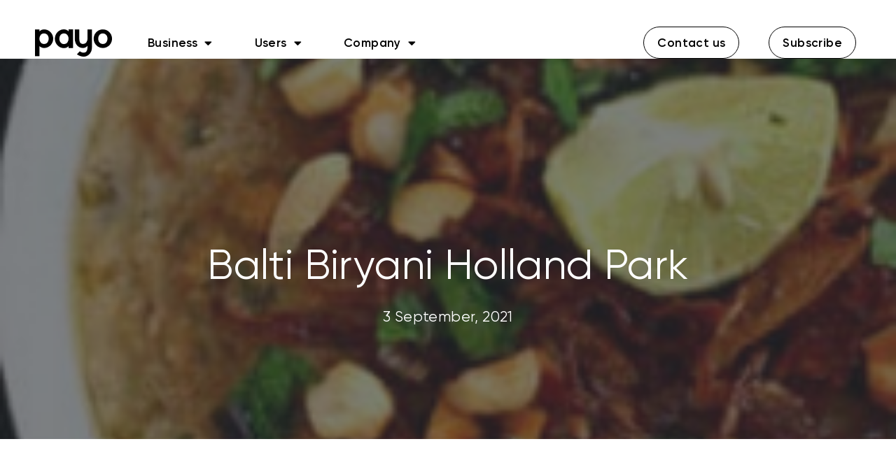

--- FILE ---
content_type: text/css; charset=UTF-8
request_url: https://www.payo.com.au/wp-content/themes/vapp/assets/css/switcher.min.css?ver=6.9
body_size: 858
content:
.switcher {
  height: 100%;
  -webkit-box-shadow: 0 0.125rem 2.75rem rgba(0, 0, 0, 0.17);
          box-shadow: 0 0.125rem 2.75rem rgba(0, 0, 0, 0.17);
  background-color: #ffffff;
  position: fixed;
  top: 0;
  z-index: 99999;
  margin: 0 auto;
  text-align: center;
  max-width: 280px;
  right: -280px;
  -webkit-transition: .5s ease;
  -o-transition: .5s ease;
  transition: .5s ease;
}

@media only screen and (min-width: 576px) {
  .switcher {
    max-width: 370px;
    right: -370px;
  }
}

.switcher__is-open {
  right: 0;
}

.switcher__toggler {
  background-color: #ffffff;
  width: 3.25rem;
  height: 3.25rem;
  border-radius: 5px 0 0 5px;
  position: absolute;
  left: -45px;
  top: 150px;
  -webkit-box-shadow: -8px 5px 30px rgba(0, 0, 0, 0.1);
          box-shadow: -8px 5px 30px rgba(0, 0, 0, 0.1);
}

@media only screen and (min-width: 768px) {
  .switcher__toggler {
    left: -50px;
  }
}

.switcher-wrapper {
  overflow: auto;
  height: 100%;
}

.switcher__item-title {
  color: #2d3136;
  font-family: "Roboto";
  font-size: 1.313rem;
  font-weight: 500;
  margin-bottom: 1.875rem;
  text-align: center;
}

.switcher-clone {
  padding-bottom: 20px;
}

.switcher-clone:not(:last-child) {
  border-bottom: 0.125rem dashed #e2e6ea;
  margin-bottom: 30px;
}

.switcher-tab {
  display: -webkit-box;
  display: -ms-flexbox;
  display: flex;
  -webkit-box-align: center;
      -ms-flex-align: center;
          align-items: center;
  -webkit-box-pack: center;
      -ms-flex-pack: center;
          justify-content: center;
  text-align: center;
  margin-bottom: 2.1875rem;
}

.switcher-tab__item button {
  padding-right: 1.375rem;
  padding-left: 1.375rem;
  min-width: 6.25rem;
  height: 2.313rem;
  border: 1px solid #e2e6ea;
  background-color: #ffffff;
  color: #000000;
  font-family: "Roboto";
  font-size: 1rem;
  font-weight: 400;
  cursor: pointer;
  -webkit-transition: .3s;
  -o-transition: .3s;
  transition: .3s;
}

.switcher-tab__item button.active {
  background-color: #4777f4;
  color: #ffffff;
}

.switcher-tab__item:first-child button {
  border-radius: 5px 0 0 5px;
  border-right: 0;
}

.switcher-tab__item:last-child {
  border-radius: 0 5px 5px 0;
}

.switcher-colors {
  margin-top: 40px;
}

.switcher-tab-content ul {
  display: -webkit-box;
  display: -ms-flexbox;
  display: flex;
  -ms-flex-wrap: wrap;
      flex-wrap: wrap;
  padding-right: 5rem;
  padding-left: 5rem;
}

.switcher-tab-content ul li {
  -webkit-box-flex: 0;
      -ms-flex: 0 0 33.33%;
          flex: 0 0 33.33%;
  margin-bottom: 0.3125rem;
}

.switcher-tab-content ul button {
  width: 3.063rem;
  height: 3.063rem;
  border-radius: 100px;
}

.switcher .switcher-tab__color .switcher-color {
  display: none;
}

.switcher .switcher-tab__color .switcher-color.active {
  display: -webkit-box;
  display: -ms-flexbox;
  display: flex;
}

.switcher .switcher-tab__color .switcher-gradient {
  display: none;
}

.switcher .switcher-tab__color .switcher-gradient.active {
  display: -webkit-box;
  display: -ms-flexbox;
  display: flex;
}

.switcher .switcher-tab__color button.active:before {
  content: "\f00c";
  font-family: FontAwesome;
  color: #fff;
  font-size: 1.25rem;
}

.switcher .switcher-tab__color .color-green {
  background: #27ae60;
}

.switcher .switcher-tab__color .color-violet {
  background: #9b59b6;
}

.switcher .switcher-tab__color .color-red {
  background: #e74c3c;
}

.switcher .switcher-tab__color .color-firoza {
  background: #16a085;
}

.switcher .switcher-tab__color .color-blue {
  background: #4777f4;
}

.switcher .switcher-tab__color .color-orange {
  background: #fe9815;
}

.switcher .switcher-tab__color .gradient-1 {
  background-image: -webkit-linear-gradient(135deg, #2f1ce0 0%, #53a0fd 50%, #51eca5 100%);
  background-image: -o-linear-gradient(135deg, #2f1ce0 0%, #53a0fd 50%, #51eca5 100%);
  background-image: linear-gradient(-45deg, #2f1ce0 0%, #53a0fd 50%, #51eca5 100%);
}

.switcher .switcher-tab__color .gradient-2 {
  background-image: -webkit-linear-gradient(127deg, #995cdd 0%, #644be7 100%);
  background-image: -o-linear-gradient(127deg, #995cdd 0%, #644be7 100%);
  background-image: linear-gradient(-37deg, #995cdd 0%, #644be7 100%);
}

.switcher .switcher-tab__color .gradient-3 {
  background-image: -webkit-linear-gradient(307deg, #f5836f 0%, #e74c3c 100%);
  background-image: -o-linear-gradient(307deg, #f5836f 0%, #e74c3c 100%);
  background-image: linear-gradient(143deg, #f5836f 0%, #e74c3c 100%);
}

.switcher .switcher-tab__color .gradient-4 {
  background-image: -webkit-linear-gradient(301deg, #fad961 0%, #f76b1c 100%);
  background-image: -o-linear-gradient(301deg, #fad961 0%, #f76b1c 100%);
  background-image: linear-gradient(149deg, #fad961 0%, #f76b1c 100%);
}

.switcher .switcher-tab__color .gradient-5 {
  background-image: -webkit-linear-gradient(299deg, #64c9ef 0%, #3498db 100%);
  background-image: -o-linear-gradient(299deg, #64c9ef 0%, #3498db 100%);
  background-image: linear-gradient(151deg, #64c9ef 0%, #3498db 100%);
}

.switcher .switcher-tab__color .gradient-6 {
  background-image: -webkit-linear-gradient(306deg, #b4ec51 0%, #429321 100%);
  background-image: -o-linear-gradient(306deg, #b4ec51 0%, #429321 100%);
  background-image: linear-gradient(144deg, #b4ec51 0%, #429321 100%);
}

.switcher .switcher-boxed {
  display: none;
  padding-right: 3.125rem;
  padding-left: 3.125rem;
}

.switcher .switcher-boxed.active {
  display: -webkit-box;
  display: -ms-flexbox;
  display: flex;
}

.switcher .switcher-boxed li {
  -webkit-box-flex: 0;
      -ms-flex: 0 0 25%;
          flex: 0 0 25%;
}

.switcher .switcher-boxed button {
  width: 45px;
  height: 45px;
  border-radius: 5px;
  -webkit-box-shadow: 0 0 0 1px #ddd;
          box-shadow: 0 0 0 1px #ddd;
}

.switcher .switcher-boxed button.active {
  -webkit-box-shadow: 0 0 0 2px #4777f4;
          box-shadow: 0 0 0 2px #4777f4;
}

.switcher .theme-variation img {
  border-radius: 3px;
}

.switcher .theme-variation span {
  display: block;
  position: absolute;
  top: 50%;
  right: 50%;
  -webkit-transform: translate(50%, -50%);
      -ms-transform: translate(50%, -50%);
          transform: translate(50%, -50%);
  width: 3rem;
  height: 3rem;
  line-height: 3rem;
  border-radius: 100px;
  text-align: center;
  color: #ffffff;
  background-color: #3498db;
  opacity: 0;
  visibility: hidden;
  -webkit-transition: .3s;
  -o-transition: .3s;
  transition: .3s;
}

.switcher .theme-variation a {
  position: relative;
  margin-bottom: 1.875rem;
  border-radius: 5px;
  -webkit-transition: .3s;
  -o-transition: .3s;
  transition: .3s;
  -webkit-box-shadow: 0 2px 10px rgba(0, 0, 0, 0.05);
          box-shadow: 0 2px 10px rgba(0, 0, 0, 0.05);
}

.switcher .theme-variation a:before {
  position: absolute;
  content: "";
  border-radius: 5px;
  border: 0.063rem solid #e2e6ea;
  background-color: #2d3136;
  height: 100%;
  width: 100%;
  top: 0;
  right: 0;
  opacity: 0;
  visibility: hidden;
  -webkit-transition: .3s;
  -o-transition: .3s;
  transition: .3s;
}

.switcher .theme-variation a:hover:before {
  opacity: 0.76;
  visibility: visible;
}

.switcher .theme-variation a.active:before {
  opacity: 0.76;
  visibility: visible;
}

.switcher .theme-variation a.active span {
  opacity: 1;
  visibility: visible;
}


--- FILE ---
content_type: text/css; charset=UTF-8
request_url: https://www.payo.com.au/wp-content/themes/vapp/assets/css/vapp-woo.css?ver=6.9
body_size: 3761
content:
.shop-area{
}

.woocommerce ul.products.columns-3 li.product, .woocommerce-page ul.products.columns-3 li.product {
    border: 1px solid #E7E9ED;
    border-radius: 5px;
}
.shop-area .page-title{
    display: none;
}

.woocommerce .woocommerce-ordering select {
    vertical-align: top;
    max-width: 180px;
    height: 43px;
    border-radius: 5px !important;
    padding: 5px;
}

.product.single-blog-box:hover {
    box-shadow: none
}

.woocommerce ul.products li.product, .woocommerce-page ul.products li.product {
}

.woocommerce ul.products li.product .woocommerce-loop-category__title, .woocommerce ul.products li.product .woocommerce-loop-product__title, .woocommerce ul.products li.product h3 {
    font-size: 18px;
    font-weight: 600;
    color: #3e445b;
    margin: 0;
    -webkit-transition: .3s;
    transition: .3s;
}

.woocommerce ul.products li.product a img {
    width: 65%;
    margin: 30px auto 25px;
}

.woocommerce ul.products li.product .woocommerce-loop-product__title {
    padding: 20px 0 0 20px;
    border-top: 1px solid #E7E9ED;
}

.woocommerce ul.products li.product .price del {
    font-weight: 600;
    font-size: 16px;
    margin-right: 11px;
    color: #3e445b;
    position: relative;
}
.woocommerce ul.products li.product .price del span{
    text-decoration: line-through;
}
.woocommerce ul.products li.product .price{
    color: #487AEF;
    font-size: 16px;
    font-weight: 600;
    padding-left: 20px;
}
.woocommerce ul.products li.product .button,
.woocommerce ul.products li.product .added_to_cart.wc-forward {
    width: 100%;
    border-radius: 0 0 5px 5px;
    background: #F2F4F6;
    color: #4D5054;
    font-weight: 700;
    text-align: center;
    font-size: 14px;
    padding: 20px 10px 16px 0;
    text-transform: uppercase;
    -webkit-transition: all 0.4s cubic-bezier(0.42, 0, 0.58, 1);
    -o-transition: all 0.4s cubic-bezier(0.42, 0, 0.58, 1);
    transition: all 0.4s cubic-bezier(0.42, 0, 0.58, 1);
}
.woocommerce ul.products li.product .added_to_cart.wc-forward {
    padding: 15px 0 13px;
    border-top: 1px solid #E7E9ED;
}
.woocommerce ul.products li.product .button:hover{
    background: #487AEF;
    color: #fff;
}
.woocommerce ul.products li.product .button:after {
    content: '+';
    margin-left: 10px;
    transform: translateY(-1px);
    position: absolute;
}
.woocommerce ul.products li.product .button.loading:after{
    font-size: inherit;
    content: '\e01c';
}
.woocommerce ul.products li.product .button.added:after{
    content: '\e017';
    font-size: inherit;
}
.woocommerce #respond input#submit.loading::after, .woocommerce a.button.loading::after, .woocommerce button.button.loading::after, .woocommerce input.button.loading::after {
    right: initial;
    top: initial;
    margin-left: 10px;
}

.woocommerce ul.products li.product .price {

    margin: 5px 0px 2px;
}

.woocommerce ul.products li.product .price ins {
    text-decoration: none;
    font-weight: 600;
    font-size: 16px;
}
.woocommerce ul.products li.product img{
    transition: all 0.3s ease
}

.woocommerce ul.products li.product:hover img{
    transform: scale(1.02)
}

.woocommerce #respond input#submit, .woocommerce a.button, .woocommerce button.button, .woocommerce input.button {
    display: inline-block;
    font-size: 14px;
    color: #ffffff;
    background: #313438;
    text-decoration: none;
    padding: 21px 31px;
    border-radius: 5px;
    -webkit-transition: .3s;
    transition: .3s;
    text-transform: uppercase;
    font-weight: 400;
    border-radius: 0;
}
.woocommerce .cart button.button.single_add_to_cart_button{
    padding: 14px 31px
}
.woocommerce div.product .woocommerce-tabs .panel h2{
    margin-bottom: 10px
}
.woocommerce div.product .woocommerce-tabs .shop_attributes td{
    padding-left: 10px
}
.woocommerce #respond input#submit:hover,
.woocommerce a.button:hover,
.woocommerce button.button:hover,
.woocommerce input.button:hover{
    color: #ffffff;
    background: #487AEF;
}

.widget.woocommerce h2 {
    font-size: 20px;
    color: #3e445b;
    font-weight: 600;
    margin: 0 0 20px;
    line-height: 26px;
}
.widget.woocommerce.widget_product_search {
    padding: 0;
    border: 0;
}
.widget.woocommerce.widget_product_search  form {
    position: relative;
}
.woocommerce .widget_price_filter .ui-slider-horizontal {
    height: 0.3em;
}
.widget.woocommerce.widget_product_search input[type="search"] {
    width: 100%;
    padding: 13px;
    border: 1px solid #d0e2f4;
    border-radius: 5px 0px 0px 5px;
    outline: none;
    height: 50px;
    font-size: 17px;
    margin: 0;
}

.widget.woocommerce.widget_product_search button {
    border: none;
    width: 19%;
    padding: 2px 0 0;
    background: transparent;
    position: absolute;
    border-radius: 0px 5px 5px 0px;
    height: 50px;
    color: #d4d4d4;
    right: 0;
    top: 0px;
}

.woocommerce .widget_price_filter .ui-slider .ui-slider-range, .woocommerce .widget_price_filter .ui-slider .ui-slider-handle {
    background-color: #487AEF;
}


.woocommerce-ordering .nice-select:after {
    right: -8px;
    margin-top: -6px;
}

.woocommerce-ordering .nice-select .list {
    margin-top: 9px;
    left: -13px;
    z-index: 9999
}

.woocommerce .widget_shopping_cart .cart_list li, .woocommerce.widget_shopping_cart .cart_list li {
    margin-bottom: 15px;
}
.woocommerce ul.cart_list li img, .woocommerce ul.product_list_widget li img {
    margin-left: 4px;
    width: 40px;
}


.woocommerce .widget_shopping_cart .total, .woocommerce.widget_shopping_cart .total {
    padding: 10px 0 10px 0;
}
.woocommerce .widget_shopping_cart .total strong, .woocommerce.widget_shopping_cart .total strong{
    font-weight: 400
}
.woocommerce .widget_shopping_cart .total span.woocommerce-Price-amount.amount,
.woocommerce.widget_shopping_cart .total span.woocommerce-Price-amount.amount{
    font-weight: 700;
    color: #424242
}


.woocommerce.widget .tagcloud a {
    border: 1px solid #E7E9ED;
    font-size: 16px !important;
    padding: 8px;
    margin: 0px 10px 10px 0;
    color: #4D5054;
    border-radius: 5px;
    -webkit-transition: all 0.4s cubic-bezier(0.42, 0, 0.58, 1);
    -o-transition: all 0.4s cubic-bezier(0.42, 0, 0.58, 1);
    transition: all 0.4s cubic-bezier(0.42, 0, 0.58, 1);
}
.woocommerce.widget .tagcloud a:hover{
    background: #487AEF;
    color: #fff;
    border-color: #487AEF;

}
.woocommerce .woocommerce-mini-cart__buttons.buttons a {
    font-size: 16px;
    text-decoration: none;
    padding: 14px 15px;
    text-transform: capitalize;
    background: #808890;
    z-index: 1;
    border-radius: 5px
}
.woocommerce .woocommerce-mini-cart__buttons.buttons a:not(:last-child){
    margin-right: 10px
}
.woocommerce-cart .cart_totals .wc-proceed-to-checkout .checkout-button.wc-forward:hover{
    background: #487AEF
}
.woocommerce #payment #place_order:before,
.woocommerce-page #payment #place_order:before,
.woocommerce-cart .cart_totals .wc-proceed-to-checkout .checkout-button.wc-forward:before,
.woocommerce .woocommerce-mini-cart__buttons.buttons a:before {
    opacity: 1;
    position: absolute;
    top: 0;
    right: 0px;
    height: 100%;
    width: 0%;
    z-index: -1;
    border-radius: 5px;
    content: '';
    background: rgba(0, 0, 0, 0.05);
    -webkit-transition: all 0.4s cubic-bezier(0.42, 0, 0.58, 1);
    -o-transition: all 0.4s cubic-bezier(0.42, 0, 0.58, 1);
    transition: all 0.4s cubic-bezier(0.42, 0, 0.58, 1);
}
.woocommerce #payment #place_order:hover:before,
.woocommerce-page #payment #place_order:hover:before,
.woocommerce-cart .cart_totals .wc-proceed-to-checkout .checkout-button.wc-forward:hover:before,
.woocommerce .woocommerce-mini-cart__buttons.buttons a:hover:before {
    opacity: 1;
    left: 0%;
    right: auto;
    width: 100%;
}
.woocommerce button.button.alt:hover{
    background: #487AEF
}
.woocommerce #payment #place_order, .woocommerce-page #payment #place_order{
    z-index: 1;
    display: inline-block;
    font-size: 15px;
    padding: 18px 22px;
}
.woocommerce .woocommerce-mini-cart__buttons.buttons a.checkout{
    background: #487AEF;
}


.woocommerce .woocommerce-widget-layered-nav-list .woocommerce-widget-layered-nav-list__item {
    padding: 0px 0 10px;
}

.woocommerce .woocommerce-widget-layered-nav-dropdown__submit{
    font-size: 12px;
    padding: 15px 31px;
    display: inline-block;
    font-size: 12px;
    color: #ffffff;
    background: #5dafef;
    border-radius: 5px;
    transition: .3s;
    text-transform: uppercase;
    font-weight: 400;
    border: none;
}
.woocommerce .woocommerce-widget-layered-nav-dropdown__submit:hover{
    transform: translateY(-1px);
    box-shadow: 0px 10px 35px 0px rgba(1, 68, 137, 0.1);
    background: #5dafef;
}

.woocommerce ul.cart_list li img, .woocommerce ul.product_list_widget li img {
    margin-right: 10px;
    width: 59px;
    float: left;
    margin-left: 0;
    border: 1px solid #e5e7ea;
    padding: 11px;
}


.woocommerce .widget_shopping_cart .cart_list li a.remove, .woocommerce.widget_shopping_cart .cart_list li a.remove {
    position: absolute;
    top: 0;
    right: 0;
    left: initial;
  }
.woocommerce ul.cart_list li a, .woocommerce ul.product_list_widget li a {
    display: block;
    font-weight: 500;
    line-height: 1.2;
}

.woocommerce ul.cart_list li .quantity {
    margin-top: 0;
    display: inline-block;
    font-size: 13px;
}

.woocommerce .widget_shopping_cart .cart_list li, .woocommerce.widget_shopping_cart .cart_list li{
  padding-left: 0;
  margin-right: 1em
}

.woocommerce .widget_price_filter .price_slider_amount .price_label {
    float: left;
    text-align: left;
    padding-top: 7px;
}

.woocommerce .widget_price_filter .price_slider_amount .button {
    font-size: 12px;
    text-decoration: none;
    padding: 14px 12px;
    float: right;
    text-transform: capitalize;
    font-family: "Roboto", Helvetica Neue, Arial, sans-serif;
    letter-spacing: 1px;
}

.woocommerce .widget_price_filter .price_slider_wrapper .ui-widget-content {
    background-color: #F3F4F6;
}

.woocommerce ul.cart_list li, .woocommerce ul.product_list_widget li {
    padding: 10px 0 20px;
    margin: 0;
    list-style: none;
}

.woocommerce ul.cart_list li:last-child, .woocommerce ul.product_list_widget li:last-child {
    padding-bottom: 0;
    padding-top: 0px;
}

.woocommerce ul.cart_list li:first-child, .woocommerce ul.product_list_widget li:first-child{
  padding-top: 0
}

.widget.woocommerce .wdgt_title h2 {
    border-bottom: initial;
    margin-bottom: 1rem;
}
.widget.woocommerce.widget_product_search .wdgt_title h2 {
    margin-bottom: 0.5rem
}

.widget.woocommerce.widget_product_categories ul li:first-child {
    padding: 0px 0 15px;
}
.widget.woocommerce.widget_product_categories ul li:last-child {
    padding: 0px 0 0px;
}
.widget.woocommerce ul li {
    border: none;
    padding-bottom: 15px;
    margin-bottom: 15px;
    border-bottom: 1px solid #f1f1f1;
    padding-top: 0
}
.woocommerce ul.cart_list li .woocommerce-Price-amount .amount,
.woocommerce ul.product_list_widget li .woocommerce-Price-amount.amount{
  margin-top: 6px;
  display: inline-block;
}

.widget.woocommerce .product_list_widget del .woocommerce-Price-amount.amount{
  text-decoration: line-through;
}
.woocommerce ul.cart_list li .star-rating, .woocommerce ul.product_list_widget li .star-rating {
    float: none;
    margin: 6px 0 0;
    font-size: 11px;
}

.woocommerce ul.product_list_widget li .woocommerce-Price-amount.amount,
.woocommerce ul.cart_list li del,
.woocommerce ul.product_list_widget li ins{
    font-size: 14px !important;
    margin-top: 8px;
}
.woocommerce .widget_shopping_cart .total, .woocommerce.widget_shopping_cart .total {
    border-top: 1px solid #ebe9eb;
}

.woocommerce ul.product_list_widget li ins{
    margin-left: 5px
}
.woocommerce ul.product_list_widget li ins{
    color: #487AEF;
}

@media all and (min-width: 769px) {


}

.woocommerce span.onsale {
    min-height: 2.236em;
    min-width: 3.236em;
    padding: 0;
    font-size: 1em;
    font-weight: 700;
    position: absolute;
    text-align: center;
    line-height: 1.8rem;
    top: 0px;
    right: -6px;
    left: auto;
    margin: 0 !important;
    border-radius: initial;
    background-color: #d00b3bfc;
    color: #fff;
    font-size: .8rem;
    z-index: 9;
    font-weight: 500;
}
.woocommerce ul.products li.product .onsale {
    top: 0;
    right: auto;
    left: 0;
    margin: -.5em -.5em 0 0;
}
.woocommerce nav.woocommerce-pagination ul {
    border: initial;
}
.woocommerce nav.woocommerce-pagination ul li {
  border: initial;
}

.woocommerce nav.woocommerce-pagination ul li a, .woocommerce nav.woocommerce-pagination ul li span {
    padding: 11px 16px;
    margin: 0 7px;
    border-radius: 5px;
    border: 1px solid #E7E9ED;
    transition: all 0.3s ease;
    color: #949BA2;
}
.woocommerce nav.woocommerce-pagination ul li a:focus, .woocommerce nav.woocommerce-pagination ul li a:hover, .woocommerce nav.woocommerce-pagination ul li span.current {
    background: #F3F4F6;
    color: #949BA2;
}

.woocommerce .woocommerce-result-count {
    margin: 10px 0 0;
}

.woocommerce .woocommerce-ordering {
    margin: 0px 0 1em;
}


.woocommerce div.product .woocommerce-tabs ul.tabs {
    background: #f7f7f7;
    padding: 0
}

.woocommerce div.product .woocommerce-tabs ul.tabs::before{
  border: none
}
.woocommerce div.product .woocommerce-tabs ul.tabs li.active {
    background: #487AEF;
    z-index: 2;
    border-bottom-color: #fff;
    color: #fff;
    border-radius: 0;
}
.woocommerce div.product .woocommerce-tabs ul.tabs li{
  border: initial;
  background: transparent;
  border-radius: initial;
  padding: 12px 15px;
  margin: 0px;
}

.woocommerce div.product .woocommerce-tabs ul.tabs li::before,
.woocommerce div.product .woocommerce-tabs ul.tabs li::after{
  display: none;
}

.woocommerce-tabs .panel {
    float: left;
    margin-bottom: 10px !important;
    margin-top: 0px !important;
    padding: 30px !important;
    width: 100% !important;
    border-bottom: medium none !important;
    border-radius: 0;
    box-shadow: none !important;
    padding-bottom: 15px !important;
    border: 1px solid#d0e2f4 !important;
}
.woocommerce div.product .woocommerce-tabs ul.tabs {
    padding: 0 0 0 0em;
    margin: 0
}

.woocommerce div.product .product_title {
    clear: none;
    margin-top: 0;
    padding: 0;
    font-weight: 500;
}

.woocommerce div.product .woocommerce-tabs .panel h2, .related.products h2 {
    font-size: 20px;
    font-weight: 500;
}
.related.products{
  margin-top: 60px
}

.related.products .products .star-rating {
    margin: 7px 0px 0 20px
}

.woocommerce  .related.products li.product .woocommerce-loop-product__title{
    font-size: 17px;
}

.woocommerce .related.products li.product,
.woocommerce-page .related.products li.product {
    padding: 0 ;
    border: 1px solid #CFE1F4;
    overflow: hidden;
    border-radius: 5px;
}

.woocommerce-page .related.products li.product a img {
    width: 70%;
    margin: 15px auto 15px;
}

.related.products .products{
    margin-top: 30px;
}

.flex-control-nav.flex-control-thumbs {
    margin-top: 30px !important;
}

.flex-viewport{
    border: 1px solid #CFE1F4;
    padding: 15px
}
.woocommerce-product-gallery__wrapper{
    border: 1px solid #CFE1F4;
}
.flex-viewport .woocommerce-product-gallery__wrapper{
    border: 0px solid #CFE1F4;
}
.woocommerce div.product div.images .flex-control-thumbs li {
    border: 1px solid #CFE1F4;
    padding: 10px;
}
.woocommerce div.product div.images .flex-control-thumbs li:not(:last-child){
    margin-right: 15px
}
body.single-product.woocommerce  span.onsale {
    float: left;
    left: 0;
    right: initial;
}

.woocommerce #respond input#submit.alt, .woocommerce a.button.alt, .woocommerce button.button.alt, .woocommerce input.button.alt{
  background: #487AEF;
  color: #fff !important;
}


.woocommerce .quantity .qty {
    width: 4.631em;
    text-align: center;
    height: 42px;
    border: 1px solid #CFE1F4;
    margin-top: 0;
    border-radius: 5px !important;
}

.woocommerce div.product p.price, .woocommerce div.product span.price {
    color: #536d87;
}
.woocommerce .summary.entry-summary .cart{
  margin-top: 30px
}
.woocommerce .summary.entry-summary a{
  color: #487AEF
}

.stars.selected a{
  color: #487AEF
}

.stars.selected a:hover{
  color: #5dafef
}



.woocommerce #review_form #respond textarea,
.woocommerce #review_form #respond textarea:focus {
    box-sizing: border-box;
    width: 100%;
    border: 1px solid#d0e2f4;
}

body.woocommerce-cart.page .blog-box-content{
    padding: 0;
    margin: 0
}
.woocommerce-cart table.shop_table {
    border: 0px solid rgba(0,0,0,.1);
}

.woocommerce-cart table.shop_table th {
    font-weight: 600;
    font-size: 14px;
    padding: 15px;
    text-transform: uppercase;
}

.woocommerce-cart table.shop_table thead tr th:first-child,
.woocommerce-cart table.shop_table tbody tr td:first-child {
    border-left: 0px solid #eaeaea;
}


.woocommerce-cart table thead tr th,
.woocommerce-cart table thead tr td,
.woocommerce-cart table tbody tr th,
.woocommerce-cart table tbody tr td {
    border: 0;
}

.woocommerce table.shop_table td {
    border-top: 1px solid rgba(0,0,0,.1);
    padding: 10px 12px;
    vertical-align: middle;
}

.woocommerce table.shop_table td a {
    color: #3e445b !important;
    font-weight: 700;
    font-size: 17px;
}

.woocommerce table.shop_table td.product-subtotal span {
    color: #3e445b !important;
    font-weight: 500;
}

#add_payment_method table.cart img, .woocommerce-cart table.cart img, .woocommerce-checkout table.cart img {
    width: 55px;
    box-shadow: none;
    border: 1px solid rgba(0,0,0,.1);
    padding: 5px;
}
#add_payment_method table.cart .product-thumbnail, .woocommerce-cart table.cart .product-thumbnail, .woocommerce-checkout table.cart .product-thumbnail {
    min-width: 32px;
    max-width: 50px;
}
.woocommerce button.button.disabled, .woocommerce button.button:disabled, .woocommerce button.button:disabled[disabled] {
    padding: 21px 31px;
    color: #fff;
}

body.page .no-comments{
  display: none;
}

.woocommerce .cart-collaterals, .woocommerce-page .cart-collaterals {
    width: 100%;
    padding-right: 30px;
}

.woocommerce-page table.cart td.actions{
  padding: 40px 0 0 0;
}

input#coupon_code {
    border: 1px solid#d0e2f4;
    padding: 12px;
    font-size: 16px;
    color: #536d87;
    width: 250px;
    height: 55px;
    border-radius: 0px !important;
    margin: 0;
}
.woocommerce-checkout .checkout {
    text-align: left;
}


.woocommerce form .form-row input.input-text,
.woocommerce form .form-row select,
.woocommerce form .form-row textarea {
    border: 1px solid#d0e2f4;
    height: 40px
}

.select2-container .select2-selection--single{
    height: 40px
}

.select2-container--default .select2-selection--single .select2-selection__rendered {
    line-height: 40px;
}
.select2-container--default .select2-selection--single .select2-selection__arrow {
    height: 40px;
}

.woocommerce-additional-fields textarea{
  height: 100px !important;
  padding: 11px
}

label{
  font-weight: 600
}


.woocommerce-privacy-policy-text a, .woocommerce-info a {
    color: #477aef !important;
}

.woocommerce-info {
    border-top-color: #477aef;
}

body.page.woocommerce-account .single-blog-box{
 border: initial;
}
body.page.woocommerce-account .blog-box-content{
 padding: 0;
 margin: 0
}


.woocommerce-account .woocommerce-MyAccount-navigation {
   float: initial;
   width: 100%;
   background: #487AEF;
   margin-bottom: 30px
}

.woocommerce-account .woocommerce-MyAccount-navigation ul{
  margin: 0;
  padding: 0;
}
.woocommerce-account .woocommerce-MyAccount-navigation ul li a{
  transition: all 0.3s ease
}
.woocommerce-account .woocommerce-MyAccount-navigation ul li{
  display: inline-block;
  margin: 0 !important;
  padding: 0 !important;
}
.woocommerce-account .woocommerce-MyAccount-navigation ul li.is-active a, .woocommerce-account .woocommerce-MyAccount-navigation ul li a:hover {
    background: #4172e2;
}


.woocommerce-account .woocommerce-MyAccount-navigation ul li a{
  padding: 15px 20px;
  color: #fff !important;
  display: inline-block;

}

.woocommerce-account .woocommerce-MyAccount-content {
    float: right;
    width: 100%;
}


body.woocommerce-account.single .single-blog-box .woocommerce-MyAccount-content a,
body.woocommerce-account.page .single-blog-box .woocommerce-MyAccount-content a {
    color: #487AEF !important;
}
body.woocommerce-account.single .single-blog-box .woocommerce-MyAccount-content a.button,
body.woocommerce-account.page .single-blog-box .woocommerce-MyAccount-content a.button {
    color: #fff !important;
}

.woocommerce table.my_account_orders td, .woocommerce table.my_account_orders th {
    padding: 20px 8px;
    font-size: 13px;
    font-weight: 600;
}

.woocommerce table.my_account_orders td {
    padding: 15px 8px;
    font-weight: 400;
}

.woocommerce .cart-collaterals .cart_totals h2,
.woocommerce-page .cart-collaterals .cart_totals h2{
    font-size: 24px;
    font-weight: 700;
}

.woocommerce-cart .cart_totals table.shop_table th{
    padding-left: 0
}
.woocommerce-cart .cart_totals table.shop_table td{
    text-align: right;
    color: #3e445b !important;
    font-weight: 500;
}

.woocommerce-cart .cart_totals .wc-proceed-to-checkout{
    text-align: right;
}
.woocommerce-cart .cart_totals .wc-proceed-to-checkout .checkout-button.wc-forward{
    display: inline-block;
    font-size: 15px;
    padding: 21px 22px;
    z-index: 1
}

.woocommerce-cart table.shop_table tbody tr td.product-thumbnail{
    padding-left: 0
}

.woocommerce .col2-set .col-1, .woocommerce-page .col2-set .col-1,
.woocommerce .col2-set .col-2, .woocommerce-page .col2-set .col-2{
    max-width: 48%;
    padding: 0;
}
.woocommerce form .form-row label, .woocommerce-page form .form-row label{
    display: block;
    width: 100;
}
.woocommerce form .form-row .woocommerce-input-wrapper, .woocommerce-page form .form-row .woocommerce-input-wrapper {
    display: block;
    width: 100%;
}
.woocommerce form .form-row input.input-text, .woocommerce form .form-row textarea {
    border-radius: 5px !important;
    padding: 0 .5rem
}
.select2.select2-container > span{
    display: block;
}
.woocommerce-message {
    border-top-color: #27ae60;
}
.woocommerce-message::before {
    color: #27ae60;
}
.select2-container--default .select2-selection--single{
    border: 1px solid #e2e6ea !important
}
.woocommerce #respond input#submit.alt:hover, .woocommerce a.button.alt:hover, .woocommerce button.button.alt:hover, .woocommerce input.button.alt:hover {
    color: #fff;
    background-color: #3265dc;
}
.woocommerce table.my_account_orders .button{
    background-color: #487AEF;
    color: #fff !important;
}
.woocommerce table.my_account_orders .button:hover{
    background-color: #3265dc;
}
.woocommerce table.my_account_orders .button,
.woocommerce-table.woocommerce-table--order-downloads a.button{
    font-size: 16px;
    font-weight: 600;
    text-transform: capitalize;
    padding: 13px 31px;
}

@media all and (max-width: 768px){
    .shop-sidebar{
        margin-top: 60px
    }

}

@media all and (max-width: 480px){
    .woocommerce ul.products li.product .woocommerce-loop-category__title, .woocommerce ul.products li.product .woocommerce-loop-product__title, .woocommerce ul.products li.product h3 {
        font-size: 17px;
    }
    .woocommerce ul.products li.product .price {
        font-size: 14px;
    }
    .woocommerce #respond input#submit, .woocommerce a.button, .woocommerce button.button, .woocommerce input.button {
        padding: 13px 20px;
    }
    .woocommerce .woocommerce-result-count {
        margin: 10px 0 10px;
        text-align: center;
        width: 100%;
    }

    .woocommerce .woocommerce-ordering {
        margin: 10px 25% 20px;
        width: 50%;
    }
    .shop-area {
        padding: 0px 0 80px;
    }
    .woocommerce .breadcrumb-content h2 {
        font-size: 28px;
    }
    .woocommerce .col2-set .col-1, .woocommerce-page .col2-set .col-1, .woocommerce .col2-set .col-2, .woocommerce-page .col2-set .col-2{
        max-width: 100%;
    }
}

.woocommerce div.product .product_title {
    font-size: 39px;
}

.woocommerce div.product .woocommerce-Price-amount.amount {
    color: #487AEF;
    margin: 10px 0 10px
}
.woocommerce div.product del span{
    text-decoration: line-through;
    color: #000000 !important;
}

.woocommerce-page .blog-breadcrumb{
    margin-top: 90px;
    padding: 6rem
}
.woocommerce-page .blog-breadcrumb .post__meta{
    display: none;
}

.woocommerce-page.woocommerce .blog-breadcrumb{
    margin-top: 90px;
    padding: 14rem 0 14rem
}

@media only screen and (max-width: 1500px) and (min-width: 1200px) {


    .woocommerce-page .blog-breadcrumb {
        padding: 6rem 0 6rem;
    }

    .woocommerce-page.woocommerce .blog-breadcrumb {
        padding: 13rem 0 12rem;
    }

    .woocommerce-page .blog-breadcrumb .post__meta a,
    .woocommerce-page .blog-breadcrumb .post__meta{
        display: none
    }
}


--- FILE ---
content_type: text/css; charset=UTF-8
request_url: https://www.payo.com.au/wp-content/uploads/elementor/css/post-7689.css?ver=1660183419
body_size: 1024
content:
.elementor-7689 .elementor-element.elementor-element-7e8dad41 > .elementor-container{min-height:0px;}.elementor-7689 .elementor-element.elementor-element-7e8dad41 .elementor-repeater-item-bff1c67.jet-parallax-section__layout .jet-parallax-section__image{background-size:auto;}.elementor-bc-flex-widget .elementor-7689 .elementor-element.elementor-element-2c095e18.elementor-column .elementor-column-wrap{align-items:center;}.elementor-7689 .elementor-element.elementor-element-2c095e18.elementor-column.elementor-element[data-element_type="column"] > .elementor-column-wrap.elementor-element-populated > .elementor-widget-wrap{align-content:center;align-items:center;}.elementor-7689 .elementor-element.elementor-element-2c095e18 > .elementor-element-populated > .elementor-widget-wrap{padding:0px 0px 0px 50px;}.elementor-7689 .elementor-element.elementor-element-2c095e18{z-index:1;}.elementor-7689 .elementor-element.elementor-element-60bd70b7 img{width:100%;transition-duration:300s;}.elementor-7689 .elementor-element.elementor-element-60bd70b7 > .elementor-widget-container{margin:0px 0px 0px 0px;padding:0px 0px 0px 0px;}.elementor-7689 .elementor-element.elementor-element-60bd70b7{z-index:999;width:auto;max-width:auto;align-self:center;}.elementor-7689 .elementor-element.elementor-element-1172552b .elementor-menu-toggle{margin-left:auto;background-color:var( --e-global-color-text );font-size:25px;}.elementor-7689 .elementor-element.elementor-element-1172552b .elementor-nav-menu .elementor-item{font-family:var( --e-global-typography-a76382a-font-family ), Sans-serif;font-size:var( --e-global-typography-a76382a-font-size );font-weight:var( --e-global-typography-a76382a-font-weight );font-style:var( --e-global-typography-a76382a-font-style );text-decoration:var( --e-global-typography-a76382a-text-decoration );line-height:var( --e-global-typography-a76382a-line-height );letter-spacing:var( --e-global-typography-a76382a-letter-spacing );word-spacing:var( --e-global-typography-a76382a-word-spacing );}.elementor-7689 .elementor-element.elementor-element-1172552b .elementor-nav-menu--main .elementor-item{color:var( --e-global-color-text );fill:var( --e-global-color-text );padding-left:0px;padding-right:0px;padding-top:0px;padding-bottom:0px;}.elementor-7689 .elementor-element.elementor-element-1172552b .elementor-nav-menu--main .elementor-item:hover,
					.elementor-7689 .elementor-element.elementor-element-1172552b .elementor-nav-menu--main .elementor-item.elementor-item-active,
					.elementor-7689 .elementor-element.elementor-element-1172552b .elementor-nav-menu--main .elementor-item.highlighted,
					.elementor-7689 .elementor-element.elementor-element-1172552b .elementor-nav-menu--main .elementor-item:focus{color:var( --e-global-color-33531bf );fill:var( --e-global-color-33531bf );}.elementor-7689 .elementor-element.elementor-element-1172552b .elementor-nav-menu--main:not(.e--pointer-framed) .elementor-item:before,
					.elementor-7689 .elementor-element.elementor-element-1172552b .elementor-nav-menu--main:not(.e--pointer-framed) .elementor-item:after{background-color:var( --e-global-color-33531bf );}.elementor-7689 .elementor-element.elementor-element-1172552b .e--pointer-framed .elementor-item:before,
					.elementor-7689 .elementor-element.elementor-element-1172552b .e--pointer-framed .elementor-item:after{border-color:var( --e-global-color-33531bf );}.elementor-7689 .elementor-element.elementor-element-1172552b .elementor-nav-menu--main .elementor-item.elementor-item-active{color:var( --e-global-color-33531bf );}.elementor-7689 .elementor-element.elementor-element-1172552b .elementor-nav-menu--main:not(.e--pointer-framed) .elementor-item.elementor-item-active:before,
					.elementor-7689 .elementor-element.elementor-element-1172552b .elementor-nav-menu--main:not(.e--pointer-framed) .elementor-item.elementor-item-active:after{background-color:var( --e-global-color-33531bf );}.elementor-7689 .elementor-element.elementor-element-1172552b .e--pointer-framed .elementor-item.elementor-item-active:before,
					.elementor-7689 .elementor-element.elementor-element-1172552b .e--pointer-framed .elementor-item.elementor-item-active:after{border-color:var( --e-global-color-33531bf );}.elementor-7689 .elementor-element.elementor-element-1172552b .e--pointer-framed .elementor-item:before{border-width:1px;}.elementor-7689 .elementor-element.elementor-element-1172552b .e--pointer-framed.e--animation-draw .elementor-item:before{border-width:0 0 1px 1px;}.elementor-7689 .elementor-element.elementor-element-1172552b .e--pointer-framed.e--animation-draw .elementor-item:after{border-width:1px 1px 0 0;}.elementor-7689 .elementor-element.elementor-element-1172552b .e--pointer-framed.e--animation-corners .elementor-item:before{border-width:1px 0 0 1px;}.elementor-7689 .elementor-element.elementor-element-1172552b .e--pointer-framed.e--animation-corners .elementor-item:after{border-width:0 1px 1px 0;}.elementor-7689 .elementor-element.elementor-element-1172552b .e--pointer-underline .elementor-item:after,
					 .elementor-7689 .elementor-element.elementor-element-1172552b .e--pointer-overline .elementor-item:before,
					 .elementor-7689 .elementor-element.elementor-element-1172552b .e--pointer-double-line .elementor-item:before,
					 .elementor-7689 .elementor-element.elementor-element-1172552b .e--pointer-double-line .elementor-item:after{height:1px;}.elementor-7689 .elementor-element.elementor-element-1172552b{--e-nav-menu-horizontal-menu-item-margin:calc( 60px / 2 );z-index:2;width:auto;max-width:auto;}.elementor-7689 .elementor-element.elementor-element-1172552b .elementor-nav-menu--main:not(.elementor-nav-menu--layout-horizontal) .elementor-nav-menu > li:not(:last-child){margin-bottom:60px;}.elementor-7689 .elementor-element.elementor-element-1172552b .elementor-nav-menu--dropdown a, .elementor-7689 .elementor-element.elementor-element-1172552b .elementor-menu-toggle{color:var( --e-global-color-primary );}.elementor-7689 .elementor-element.elementor-element-1172552b .elementor-nav-menu--dropdown{background-color:var( --e-global-color-text );}.elementor-7689 .elementor-element.elementor-element-1172552b .elementor-nav-menu--dropdown a:hover,
					.elementor-7689 .elementor-element.elementor-element-1172552b .elementor-nav-menu--dropdown a.elementor-item-active,
					.elementor-7689 .elementor-element.elementor-element-1172552b .elementor-nav-menu--dropdown a.highlighted,
					.elementor-7689 .elementor-element.elementor-element-1172552b .elementor-menu-toggle:hover{color:var( --e-global-color-33531bf );}.elementor-7689 .elementor-element.elementor-element-1172552b .elementor-nav-menu--dropdown a:hover,
					.elementor-7689 .elementor-element.elementor-element-1172552b .elementor-nav-menu--dropdown a.elementor-item-active,
					.elementor-7689 .elementor-element.elementor-element-1172552b .elementor-nav-menu--dropdown a.highlighted{background-color:var( --e-global-color-text );}.elementor-7689 .elementor-element.elementor-element-1172552b .elementor-nav-menu--dropdown a.elementor-item-active{color:var( --e-global-color-33531bf );background-color:var( --e-global-color-text );}.elementor-7689 .elementor-element.elementor-element-1172552b .elementor-nav-menu--dropdown .elementor-item, .elementor-7689 .elementor-element.elementor-element-1172552b .elementor-nav-menu--dropdown  .elementor-sub-item{font-family:var( --e-global-typography-a76382a-font-family ), Sans-serif;font-size:var( --e-global-typography-a76382a-font-size );font-weight:var( --e-global-typography-a76382a-font-weight );font-style:var( --e-global-typography-a76382a-font-style );text-decoration:var( --e-global-typography-a76382a-text-decoration );letter-spacing:var( --e-global-typography-a76382a-letter-spacing );word-spacing:var( --e-global-typography-a76382a-word-spacing );}.elementor-7689 .elementor-element.elementor-element-1172552b .elementor-nav-menu--main > .elementor-nav-menu > li > .elementor-nav-menu--dropdown, .elementor-7689 .elementor-element.elementor-element-1172552b .elementor-nav-menu__container.elementor-nav-menu--dropdown{margin-top:10px !important;}.elementor-7689 .elementor-element.elementor-element-1172552b div.elementor-menu-toggle{color:var( --e-global-color-primary );}.elementor-7689 .elementor-element.elementor-element-1172552b div.elementor-menu-toggle svg{fill:var( --e-global-color-primary );}.elementor-7689 .elementor-element.elementor-element-1172552b div.elementor-menu-toggle:hover{color:var( --e-global-color-33531bf );}.elementor-7689 .elementor-element.elementor-element-1172552b .elementor-menu-toggle:hover{background-color:var( --e-global-color-text );}.elementor-7689 .elementor-element.elementor-element-1172552b > .elementor-widget-container{margin:0px 0px 0px 51px;padding:0% 0% 0% 0%;border-radius:0px 0px 0px 0px;}.elementor-bc-flex-widget .elementor-7689 .elementor-element.elementor-element-48b5a540.elementor-column .elementor-column-wrap{align-items:center;}.elementor-7689 .elementor-element.elementor-element-48b5a540.elementor-column.elementor-element[data-element_type="column"] > .elementor-column-wrap.elementor-element-populated > .elementor-widget-wrap{align-content:center;align-items:center;}.elementor-7689 .elementor-element.elementor-element-48b5a540.elementor-column > .elementor-column-wrap > .elementor-widget-wrap{justify-content:flex-end;}.elementor-7689 .elementor-element.elementor-element-48b5a540 > .elementor-element-populated > .elementor-widget-wrap{padding:0px 0px 0px 0px;}.elementor-7689 .elementor-element.elementor-element-48b5a540{z-index:2;}.elementor-7689 .elementor-element.elementor-element-7ed1afb4 .elementor-button{font-family:var( --e-global-typography-a76382a-font-family ), Sans-serif;font-size:var( --e-global-typography-a76382a-font-size );font-weight:var( --e-global-typography-a76382a-font-weight );font-style:var( --e-global-typography-a76382a-font-style );text-decoration:var( --e-global-typography-a76382a-text-decoration );line-height:var( --e-global-typography-a76382a-line-height );letter-spacing:var( --e-global-typography-a76382a-letter-spacing );word-spacing:var( --e-global-typography-a76382a-word-spacing );fill:var( --e-global-color-text );color:var( --e-global-color-text );background-color:#FF5E0000;border-style:solid;border-width:1px 1px 1px 1px;border-color:var( --e-global-color-text );border-radius:100px 100px 100px 100px;padding:12px 19px 12px 19px;}.elementor-7689 .elementor-element.elementor-element-7ed1afb4 .elementor-button:hover, .elementor-7689 .elementor-element.elementor-element-7ed1afb4 .elementor-button:focus{color:var( --e-global-color-primary );background-color:var( --e-global-color-33531bf );border-color:var( --e-global-color-33531bf );}.elementor-7689 .elementor-element.elementor-element-7ed1afb4 .elementor-button:hover svg, .elementor-7689 .elementor-element.elementor-element-7ed1afb4 .elementor-button:focus svg{fill:var( --e-global-color-primary );}.elementor-7689 .elementor-element.elementor-element-7ed1afb4 > .elementor-widget-container{margin:0px 0px 0px 0px;padding:0px 0px 0px 0px;}.elementor-7689 .elementor-element.elementor-element-7ed1afb4{z-index:999;width:auto;max-width:auto;}.elementor-7689 .elementor-element.elementor-element-28826e98 .elementor-button .elementor-align-icon-right{margin-left:0px;}.elementor-7689 .elementor-element.elementor-element-28826e98 .elementor-button .elementor-align-icon-left{margin-right:0px;}.elementor-7689 .elementor-element.elementor-element-28826e98 .elementor-button{font-family:var( --e-global-typography-a76382a-font-family ), Sans-serif;font-size:var( --e-global-typography-a76382a-font-size );font-weight:var( --e-global-typography-a76382a-font-weight );font-style:var( --e-global-typography-a76382a-font-style );text-decoration:var( --e-global-typography-a76382a-text-decoration );line-height:var( --e-global-typography-a76382a-line-height );letter-spacing:var( --e-global-typography-a76382a-letter-spacing );word-spacing:var( --e-global-typography-a76382a-word-spacing );fill:var( --e-global-color-text );color:var( --e-global-color-text );background-color:#FF5E0000;border-style:solid;border-width:1px 1px 1px 1px;border-color:var( --e-global-color-text );border-radius:100px 100px 100px 100px;padding:12px 19px 12px 19px;}.elementor-7689 .elementor-element.elementor-element-28826e98 .elementor-button:hover, .elementor-7689 .elementor-element.elementor-element-28826e98 .elementor-button:focus{color:var( --e-global-color-primary );background-color:var( --e-global-color-33531bf );border-color:var( --e-global-color-33531bf );}.elementor-7689 .elementor-element.elementor-element-28826e98 .elementor-button:hover svg, .elementor-7689 .elementor-element.elementor-element-28826e98 .elementor-button:focus svg{fill:var( --e-global-color-primary );}.elementor-7689 .elementor-element.elementor-element-28826e98 > .elementor-widget-container{margin:0px 0px 0px 0px;padding:0px 57px 0px 42px;}.elementor-7689 .elementor-element.elementor-element-28826e98{z-index:999;width:auto;max-width:auto;}.elementor-7689 .elementor-element.elementor-element-7e8dad41{margin-top:38px;margin-bottom:0px;padding:0% 0% 0% 0%;z-index:1;}@media(max-width:1024px){.elementor-7689 .elementor-element.elementor-element-2c095e18.elementor-column > .elementor-column-wrap > .elementor-widget-wrap{justify-content:space-between;}.elementor-7689 .elementor-element.elementor-element-2c095e18 > .elementor-element-populated > .elementor-widget-wrap{padding:0px 0px 0px 0px;}.elementor-7689 .elementor-element.elementor-element-60bd70b7 > .elementor-widget-container{margin:0px 0px 0px -110px;padding:10% 10% 10% 10%;}.elementor-7689 .elementor-element.elementor-element-60bd70b7{width:35%;max-width:35%;}.elementor-7689 .elementor-element.elementor-element-1172552b .elementor-nav-menu .elementor-item{font-size:var( --e-global-typography-a76382a-font-size );line-height:var( --e-global-typography-a76382a-line-height );letter-spacing:var( --e-global-typography-a76382a-letter-spacing );word-spacing:var( --e-global-typography-a76382a-word-spacing );}.elementor-7689 .elementor-element.elementor-element-1172552b .elementor-nav-menu--dropdown .elementor-item, .elementor-7689 .elementor-element.elementor-element-1172552b .elementor-nav-menu--dropdown  .elementor-sub-item{font-size:var( --e-global-typography-a76382a-font-size );letter-spacing:var( --e-global-typography-a76382a-letter-spacing );word-spacing:var( --e-global-typography-a76382a-word-spacing );}.elementor-7689 .elementor-element.elementor-element-1172552b > .elementor-widget-container{margin:0px 0px 0px 0px;padding:0% 0% 0% 0%;}.elementor-7689 .elementor-element.elementor-element-1172552b{z-index:999;width:40px;max-width:40px;}.elementor-7689 .elementor-element.elementor-element-7ed1afb4 .elementor-button{font-size:var( --e-global-typography-a76382a-font-size );line-height:var( --e-global-typography-a76382a-line-height );letter-spacing:var( --e-global-typography-a76382a-letter-spacing );word-spacing:var( --e-global-typography-a76382a-word-spacing );}.elementor-7689 .elementor-element.elementor-element-28826e98 .elementor-button{font-size:var( --e-global-typography-a76382a-font-size );line-height:var( --e-global-typography-a76382a-line-height );letter-spacing:var( --e-global-typography-a76382a-letter-spacing );word-spacing:var( --e-global-typography-a76382a-word-spacing );}.elementor-7689 .elementor-element.elementor-element-7e8dad41{margin-top:0px;margin-bottom:-94px;padding:0% 4% 0% 4%;}}@media(min-width:768px){.elementor-7689 .elementor-element.elementor-element-2c095e18{width:64.593%;}.elementor-7689 .elementor-element.elementor-element-48b5a540{width:35.419%;}}@media(max-width:1024px) and (min-width:768px){.elementor-7689 .elementor-element.elementor-element-2c095e18{width:100%;}.elementor-7689 .elementor-element.elementor-element-48b5a540{width:47%;}}@media(max-width:767px){.elementor-7689 .elementor-element.elementor-element-7e8dad41 > .elementor-container{min-height:11vh;}.elementor-7689 .elementor-element.elementor-element-2c095e18 > .elementor-element-populated > .elementor-widget-wrap{padding:0% 0% 0% 2%;}.elementor-7689 .elementor-element.elementor-element-2c095e18{z-index:999;}.elementor-7689 .elementor-element.elementor-element-60bd70b7 img{width:50%;}.elementor-7689 .elementor-element.elementor-element-60bd70b7 > .elementor-widget-container{margin:0px 0px 0px -70px;padding:0px 0px 0px 0px;}.elementor-7689 .elementor-element.elementor-element-60bd70b7{z-index:999;}.elementor-7689 .elementor-element.elementor-element-1172552b .elementor-nav-menu .elementor-item{font-size:var( --e-global-typography-a76382a-font-size );line-height:var( --e-global-typography-a76382a-line-height );letter-spacing:var( --e-global-typography-a76382a-letter-spacing );word-spacing:var( --e-global-typography-a76382a-word-spacing );}.elementor-7689 .elementor-element.elementor-element-1172552b .elementor-nav-menu--dropdown .elementor-item, .elementor-7689 .elementor-element.elementor-element-1172552b .elementor-nav-menu--dropdown  .elementor-sub-item{font-size:var( --e-global-typography-a76382a-font-size );letter-spacing:var( --e-global-typography-a76382a-letter-spacing );word-spacing:var( --e-global-typography-a76382a-word-spacing );}.elementor-7689 .elementor-element.elementor-element-1172552b .elementor-menu-toggle{border-width:0px;}.elementor-7689 .elementor-element.elementor-element-1172552b{z-index:999;}.elementor-7689 .elementor-element.elementor-element-7ed1afb4 .elementor-button{font-size:var( --e-global-typography-a76382a-font-size );line-height:var( --e-global-typography-a76382a-line-height );letter-spacing:var( --e-global-typography-a76382a-letter-spacing );word-spacing:var( --e-global-typography-a76382a-word-spacing );}.elementor-7689 .elementor-element.elementor-element-28826e98 .elementor-button{font-size:var( --e-global-typography-a76382a-font-size );line-height:var( --e-global-typography-a76382a-line-height );letter-spacing:var( --e-global-typography-a76382a-letter-spacing );word-spacing:var( --e-global-typography-a76382a-word-spacing );}.elementor-7689 .elementor-element.elementor-element-7e8dad41{margin-top:0px;margin-bottom:0px;z-index:997;}}/* Start custom CSS for column, class: .elementor-element-48b5a540 */#header.elementor-sticky--effects .logo img {
content:url('https://payo-4465d0.ingress-daribow.easywp.com/wp-content/uploads/2021/03/Payo_Logo_White_RGB.png');
}/* End custom CSS */
/* Start custom CSS for column, class: .elementor-element-48b5a540 */#header.elementor-sticky--effects .logo img {
content:url('https://payo-4465d0.ingress-daribow.easywp.com/wp-content/uploads/2021/03/Payo_Logo_White_RGB.png');
}/* End custom CSS */

--- FILE ---
content_type: text/css; charset=UTF-8
request_url: https://www.payo.com.au/wp-content/uploads/elementor/css/post-7058.css?ver=1660183406
body_size: 1558
content:
.elementor-7058 .elementor-element.elementor-element-13a6d727 > .elementor-container{max-width:1326px;}.elementor-7058 .elementor-element.elementor-element-13a6d727 .elementor-repeater-item-7e773d9.jet-parallax-section__layout .jet-parallax-section__image{background-size:auto;}.elementor-7058 .elementor-element.elementor-element-56e6d98 > .elementor-column-wrap > .elementor-widget-wrap > .elementor-widget:not(.elementor-widget__width-auto):not(.elementor-widget__width-initial):not(:last-child):not(.elementor-absolute){margin-bottom:20px;}.elementor-7058 .elementor-element.elementor-element-49474ff .elementor-heading-title{color:var( --e-global-color-text );font-family:var( --e-global-typography-a3381ca-font-family ), Sans-serif;font-size:var( --e-global-typography-a3381ca-font-size );font-weight:var( --e-global-typography-a3381ca-font-weight );text-transform:var( --e-global-typography-a3381ca-text-transform );line-height:var( --e-global-typography-a3381ca-line-height );letter-spacing:var( --e-global-typography-a3381ca-letter-spacing );word-spacing:var( --e-global-typography-a3381ca-word-spacing );}.elementor-7058 .elementor-element.elementor-element-f5a3d9d .elementor-nav-menu .elementor-item{font-family:var( --e-global-typography-83b5739-font-family ), Sans-serif;font-size:var( --e-global-typography-83b5739-font-size );font-weight:var( --e-global-typography-83b5739-font-weight );text-transform:var( --e-global-typography-83b5739-text-transform );font-style:var( --e-global-typography-83b5739-font-style );line-height:var( --e-global-typography-83b5739-line-height );letter-spacing:var( --e-global-typography-83b5739-letter-spacing );word-spacing:var( --e-global-typography-83b5739-word-spacing );}.elementor-7058 .elementor-element.elementor-element-f5a3d9d .elementor-nav-menu--main .elementor-item{color:var( --e-global-color-text );fill:var( --e-global-color-text );padding-left:0px;padding-right:0px;}.elementor-7058 .elementor-element.elementor-element-f5a3d9d .elementor-nav-menu--main .elementor-item:hover,
					.elementor-7058 .elementor-element.elementor-element-f5a3d9d .elementor-nav-menu--main .elementor-item.elementor-item-active,
					.elementor-7058 .elementor-element.elementor-element-f5a3d9d .elementor-nav-menu--main .elementor-item.highlighted,
					.elementor-7058 .elementor-element.elementor-element-f5a3d9d .elementor-nav-menu--main .elementor-item:focus{color:var( --e-global-color-33531bf );fill:var( --e-global-color-33531bf );}.elementor-7058 .elementor-element.elementor-element-f5a3d9d .elementor-nav-menu--main .elementor-item.elementor-item-active{color:var( --e-global-color-33531bf );}.elementor-7058 .elementor-element.elementor-element-f5a3d9d{--e-nav-menu-horizontal-menu-item-margin:calc( 0px / 2 );}.elementor-7058 .elementor-element.elementor-element-f5a3d9d .elementor-nav-menu--main:not(.elementor-nav-menu--layout-horizontal) .elementor-nav-menu > li:not(:last-child){margin-bottom:0px;}.elementor-7058 .elementor-element.elementor-element-f5a3d9d .elementor-nav-menu--dropdown a:hover,
					.elementor-7058 .elementor-element.elementor-element-f5a3d9d .elementor-nav-menu--dropdown a.elementor-item-active,
					.elementor-7058 .elementor-element.elementor-element-f5a3d9d .elementor-nav-menu--dropdown a.highlighted,
					.elementor-7058 .elementor-element.elementor-element-f5a3d9d .elementor-menu-toggle:hover{color:var( --e-global-color-33531bf );}.elementor-7058 .elementor-element.elementor-element-f5a3d9d .elementor-nav-menu--dropdown a:hover,
					.elementor-7058 .elementor-element.elementor-element-f5a3d9d .elementor-nav-menu--dropdown a.elementor-item-active,
					.elementor-7058 .elementor-element.elementor-element-f5a3d9d .elementor-nav-menu--dropdown a.highlighted{background-color:var( --e-global-color-secondary );}.elementor-7058 .elementor-element.elementor-element-f5a3d9d .elementor-nav-menu--dropdown a.elementor-item-active{color:var( --e-global-color-33531bf );background-color:var( --e-global-color-secondary );}.elementor-7058 .elementor-element.elementor-element-f5a3d9d .elementor-nav-menu--dropdown .elementor-item, .elementor-7058 .elementor-element.elementor-element-f5a3d9d .elementor-nav-menu--dropdown  .elementor-sub-item{font-family:var( --e-global-typography-83b5739-font-family ), Sans-serif;font-size:var( --e-global-typography-83b5739-font-size );font-weight:var( --e-global-typography-83b5739-font-weight );text-transform:var( --e-global-typography-83b5739-text-transform );font-style:var( --e-global-typography-83b5739-font-style );letter-spacing:var( --e-global-typography-83b5739-letter-spacing );word-spacing:var( --e-global-typography-83b5739-word-spacing );}.elementor-7058 .elementor-element.elementor-element-f5a3d9d > .elementor-widget-container{margin:0px 0px 0px 0px;padding:0% 0% 0% 0%;border-radius:0px 0px 0px 0px;}.elementor-7058 .elementor-element.elementor-element-f5a3d9d:hover > .elementor-widget-container{border-radius:0px 0px 0px 0px;}.elementor-7058 .elementor-element.elementor-element-1a9c28a4 > .elementor-column-wrap > .elementor-widget-wrap > .elementor-widget:not(.elementor-widget__width-auto):not(.elementor-widget__width-initial):not(:last-child):not(.elementor-absolute){margin-bottom:20px;}.elementor-7058 .elementor-element.elementor-element-315a8df .elementor-heading-title{color:var( --e-global-color-text );font-family:var( --e-global-typography-a3381ca-font-family ), Sans-serif;font-size:var( --e-global-typography-a3381ca-font-size );font-weight:var( --e-global-typography-a3381ca-font-weight );text-transform:var( --e-global-typography-a3381ca-text-transform );line-height:var( --e-global-typography-a3381ca-line-height );letter-spacing:var( --e-global-typography-a3381ca-letter-spacing );word-spacing:var( --e-global-typography-a3381ca-word-spacing );}.elementor-7058 .elementor-element.elementor-element-1aada5c5 .elementor-nav-menu .elementor-item{font-family:var( --e-global-typography-83b5739-font-family ), Sans-serif;font-size:var( --e-global-typography-83b5739-font-size );font-weight:var( --e-global-typography-83b5739-font-weight );text-transform:var( --e-global-typography-83b5739-text-transform );font-style:var( --e-global-typography-83b5739-font-style );line-height:var( --e-global-typography-83b5739-line-height );letter-spacing:var( --e-global-typography-83b5739-letter-spacing );word-spacing:var( --e-global-typography-83b5739-word-spacing );}.elementor-7058 .elementor-element.elementor-element-1aada5c5 .elementor-nav-menu--main .elementor-item{color:var( --e-global-color-text );fill:var( --e-global-color-text );padding-left:0px;padding-right:0px;}.elementor-7058 .elementor-element.elementor-element-1aada5c5 .elementor-nav-menu--main .elementor-item:hover,
					.elementor-7058 .elementor-element.elementor-element-1aada5c5 .elementor-nav-menu--main .elementor-item.elementor-item-active,
					.elementor-7058 .elementor-element.elementor-element-1aada5c5 .elementor-nav-menu--main .elementor-item.highlighted,
					.elementor-7058 .elementor-element.elementor-element-1aada5c5 .elementor-nav-menu--main .elementor-item:focus{color:var( --e-global-color-33531bf );fill:var( --e-global-color-33531bf );}.elementor-7058 .elementor-element.elementor-element-1aada5c5 .elementor-nav-menu--main .elementor-item.elementor-item-active{color:var( --e-global-color-33531bf );}.elementor-7058 .elementor-element.elementor-element-1aada5c5{--e-nav-menu-horizontal-menu-item-margin:calc( 0px / 2 );}.elementor-7058 .elementor-element.elementor-element-1aada5c5 .elementor-nav-menu--main:not(.elementor-nav-menu--layout-horizontal) .elementor-nav-menu > li:not(:last-child){margin-bottom:0px;}.elementor-7058 .elementor-element.elementor-element-1aada5c5 .elementor-nav-menu--dropdown a:hover,
					.elementor-7058 .elementor-element.elementor-element-1aada5c5 .elementor-nav-menu--dropdown a.elementor-item-active,
					.elementor-7058 .elementor-element.elementor-element-1aada5c5 .elementor-nav-menu--dropdown a.highlighted,
					.elementor-7058 .elementor-element.elementor-element-1aada5c5 .elementor-menu-toggle:hover{color:var( --e-global-color-33531bf );}.elementor-7058 .elementor-element.elementor-element-1aada5c5 .elementor-nav-menu--dropdown a:hover,
					.elementor-7058 .elementor-element.elementor-element-1aada5c5 .elementor-nav-menu--dropdown a.elementor-item-active,
					.elementor-7058 .elementor-element.elementor-element-1aada5c5 .elementor-nav-menu--dropdown a.highlighted{background-color:var( --e-global-color-secondary );}.elementor-7058 .elementor-element.elementor-element-1aada5c5 .elementor-nav-menu--dropdown a.elementor-item-active{color:var( --e-global-color-33531bf );background-color:var( --e-global-color-secondary );}.elementor-7058 .elementor-element.elementor-element-1aada5c5 .elementor-nav-menu--dropdown .elementor-item, .elementor-7058 .elementor-element.elementor-element-1aada5c5 .elementor-nav-menu--dropdown  .elementor-sub-item{font-family:var( --e-global-typography-83b5739-font-family ), Sans-serif;font-size:var( --e-global-typography-83b5739-font-size );font-weight:var( --e-global-typography-83b5739-font-weight );text-transform:var( --e-global-typography-83b5739-text-transform );font-style:var( --e-global-typography-83b5739-font-style );letter-spacing:var( --e-global-typography-83b5739-letter-spacing );word-spacing:var( --e-global-typography-83b5739-word-spacing );}.elementor-7058 .elementor-element.elementor-element-1aada5c5 > .elementor-widget-container{margin:0px 0px 0px 0px;padding:0% 0% 0% 0%;border-radius:0px 0px 0px 0px;}.elementor-7058 .elementor-element.elementor-element-1aada5c5:hover > .elementor-widget-container{border-radius:0px 0px 0px 0px;}.elementor-7058 .elementor-element.elementor-element-380450d > .elementor-column-wrap > .elementor-widget-wrap > .elementor-widget:not(.elementor-widget__width-auto):not(.elementor-widget__width-initial):not(:last-child):not(.elementor-absolute){margin-bottom:20px;}.elementor-7058 .elementor-element.elementor-element-6ab3933 .elementor-heading-title{color:var( --e-global-color-text );font-family:var( --e-global-typography-a3381ca-font-family ), Sans-serif;font-size:var( --e-global-typography-a3381ca-font-size );font-weight:var( --e-global-typography-a3381ca-font-weight );text-transform:var( --e-global-typography-a3381ca-text-transform );line-height:var( --e-global-typography-a3381ca-line-height );letter-spacing:var( --e-global-typography-a3381ca-letter-spacing );word-spacing:var( --e-global-typography-a3381ca-word-spacing );}.elementor-7058 .elementor-element.elementor-element-4c94c23 .elementor-nav-menu .elementor-item{font-family:var( --e-global-typography-83b5739-font-family ), Sans-serif;font-size:var( --e-global-typography-83b5739-font-size );font-weight:var( --e-global-typography-83b5739-font-weight );text-transform:var( --e-global-typography-83b5739-text-transform );font-style:var( --e-global-typography-83b5739-font-style );line-height:var( --e-global-typography-83b5739-line-height );letter-spacing:var( --e-global-typography-83b5739-letter-spacing );word-spacing:var( --e-global-typography-83b5739-word-spacing );}.elementor-7058 .elementor-element.elementor-element-4c94c23 .elementor-nav-menu--main .elementor-item{color:var( --e-global-color-text );fill:var( --e-global-color-text );padding-left:0px;padding-right:0px;}.elementor-7058 .elementor-element.elementor-element-4c94c23 .elementor-nav-menu--main .elementor-item:hover,
					.elementor-7058 .elementor-element.elementor-element-4c94c23 .elementor-nav-menu--main .elementor-item.elementor-item-active,
					.elementor-7058 .elementor-element.elementor-element-4c94c23 .elementor-nav-menu--main .elementor-item.highlighted,
					.elementor-7058 .elementor-element.elementor-element-4c94c23 .elementor-nav-menu--main .elementor-item:focus{color:var( --e-global-color-33531bf );fill:var( --e-global-color-33531bf );}.elementor-7058 .elementor-element.elementor-element-4c94c23 .elementor-nav-menu--main .elementor-item.elementor-item-active{color:var( --e-global-color-33531bf );}.elementor-7058 .elementor-element.elementor-element-4c94c23{--e-nav-menu-horizontal-menu-item-margin:calc( 0px / 2 );}.elementor-7058 .elementor-element.elementor-element-4c94c23 .elementor-nav-menu--main:not(.elementor-nav-menu--layout-horizontal) .elementor-nav-menu > li:not(:last-child){margin-bottom:0px;}.elementor-7058 .elementor-element.elementor-element-4c94c23 .elementor-nav-menu--dropdown a:hover,
					.elementor-7058 .elementor-element.elementor-element-4c94c23 .elementor-nav-menu--dropdown a.elementor-item-active,
					.elementor-7058 .elementor-element.elementor-element-4c94c23 .elementor-nav-menu--dropdown a.highlighted,
					.elementor-7058 .elementor-element.elementor-element-4c94c23 .elementor-menu-toggle:hover{color:var( --e-global-color-33531bf );}.elementor-7058 .elementor-element.elementor-element-4c94c23 .elementor-nav-menu--dropdown a:hover,
					.elementor-7058 .elementor-element.elementor-element-4c94c23 .elementor-nav-menu--dropdown a.elementor-item-active,
					.elementor-7058 .elementor-element.elementor-element-4c94c23 .elementor-nav-menu--dropdown a.highlighted{background-color:var( --e-global-color-secondary );}.elementor-7058 .elementor-element.elementor-element-4c94c23 .elementor-nav-menu--dropdown a.elementor-item-active{color:var( --e-global-color-33531bf );background-color:var( --e-global-color-secondary );}.elementor-7058 .elementor-element.elementor-element-4c94c23 .elementor-nav-menu--dropdown .elementor-item, .elementor-7058 .elementor-element.elementor-element-4c94c23 .elementor-nav-menu--dropdown  .elementor-sub-item{font-family:var( --e-global-typography-83b5739-font-family ), Sans-serif;font-size:var( --e-global-typography-83b5739-font-size );font-weight:var( --e-global-typography-83b5739-font-weight );text-transform:var( --e-global-typography-83b5739-text-transform );font-style:var( --e-global-typography-83b5739-font-style );letter-spacing:var( --e-global-typography-83b5739-letter-spacing );word-spacing:var( --e-global-typography-83b5739-word-spacing );}.elementor-7058 .elementor-element.elementor-element-4c94c23 > .elementor-widget-container{margin:0px 0px 0px 0px;padding:0% 0% 0% 0%;border-radius:0px 0px 0px 0px;}.elementor-7058 .elementor-element.elementor-element-4c94c23:hover > .elementor-widget-container{border-radius:0px 0px 0px 0px;}.elementor-7058 .elementor-element.elementor-element-283542de > .elementor-column-wrap > .elementor-widget-wrap > .elementor-widget:not(.elementor-widget__width-auto):not(.elementor-widget__width-initial):not(:last-child):not(.elementor-absolute){margin-bottom:20px;}.elementor-7058 .elementor-element.elementor-element-283542de > .elementor-element-populated > .elementor-widget-wrap{padding:0px 0px 0px 60px;}.elementor-7058 .elementor-element.elementor-element-57357a7d{text-align:center;}.elementor-7058 .elementor-element.elementor-element-57357a7d .elementor-heading-title{color:var( --e-global-color-text );font-family:var( --e-global-typography-a3381ca-font-family ), Sans-serif;font-size:var( --e-global-typography-a3381ca-font-size );font-weight:var( --e-global-typography-a3381ca-font-weight );text-transform:var( --e-global-typography-a3381ca-text-transform );line-height:var( --e-global-typography-a3381ca-line-height );letter-spacing:var( --e-global-typography-a3381ca-letter-spacing );word-spacing:var( --e-global-typography-a3381ca-word-spacing );}.elementor-7058 .elementor-element.elementor-element-57357a7d > .elementor-widget-container{margin:0px 0px 20px 0px;}.elementor-7058 .elementor-element.elementor-element-396b702{text-align:center;}.elementor-7058 .elementor-element.elementor-element-396b702 img{width:90%;}.elementor-7058 .elementor-element.elementor-element-427dcc75{text-align:center;}.elementor-7058 .elementor-element.elementor-element-427dcc75 img{width:90%;}.elementor-7058 .elementor-element.elementor-element-427dcc75 > .elementor-widget-container{margin:10px 0px 0px 0px;}.elementor-7058 .elementor-element.elementor-element-13a6d727:not(.elementor-motion-effects-element-type-background), .elementor-7058 .elementor-element.elementor-element-13a6d727 > .elementor-motion-effects-container > .elementor-motion-effects-layer{background-color:#E2DFDA;}.elementor-7058 .elementor-element.elementor-element-13a6d727{transition:background 0.3s, border 0.3s, border-radius 0.3s, box-shadow 0.3s;padding:080px 0px 60px 0px;}.elementor-7058 .elementor-element.elementor-element-13a6d727 > .elementor-background-overlay{transition:background 0.3s, border-radius 0.3s, opacity 0.3s;}.elementor-7058 .elementor-element.elementor-element-fccea38 .elementor-repeater-item-bcce70f.jet-parallax-section__layout .jet-parallax-section__image{background-size:auto;}.elementor-7058 .elementor-element.elementor-element-79f143c .elementor-spacer-inner{height:50px;}.elementor-7058 .elementor-element.elementor-element-141ec71 .elementor-heading-title{color:var( --e-global-color-text );font-family:var( --e-global-typography-83b5739-font-family ), Sans-serif;font-size:var( --e-global-typography-83b5739-font-size );font-weight:var( --e-global-typography-83b5739-font-weight );text-transform:var( --e-global-typography-83b5739-text-transform );font-style:var( --e-global-typography-83b5739-font-style );line-height:var( --e-global-typography-83b5739-line-height );letter-spacing:var( --e-global-typography-83b5739-letter-spacing );word-spacing:var( --e-global-typography-83b5739-word-spacing );}.elementor-7058 .elementor-element.elementor-element-28f14b5 .elementor-nav-menu .elementor-item{font-family:"Gilroy", Sans-serif;font-size:13px;font-weight:400;font-style:normal;line-height:15.3px;}.elementor-7058 .elementor-element.elementor-element-28f14b5 .elementor-nav-menu--main .elementor-item:hover,
					.elementor-7058 .elementor-element.elementor-element-28f14b5 .elementor-nav-menu--main .elementor-item.elementor-item-active,
					.elementor-7058 .elementor-element.elementor-element-28f14b5 .elementor-nav-menu--main .elementor-item.highlighted,
					.elementor-7058 .elementor-element.elementor-element-28f14b5 .elementor-nav-menu--main .elementor-item:focus{color:var( --e-global-color-text );fill:var( --e-global-color-text );}.elementor-7058 .elementor-element.elementor-element-28f14b5 .elementor-nav-menu--main .elementor-item.elementor-item-active{color:var( --e-global-color-accent );}.elementor-7058 .elementor-element.elementor-element-28f14b5 .elementor-nav-menu--dropdown a, .elementor-7058 .elementor-element.elementor-element-28f14b5 .elementor-menu-toggle{color:var( --e-global-color-text );}.elementor-7058 .elementor-element.elementor-element-28f14b5 .elementor-nav-menu--dropdown{background-color:var( --e-global-color-secondary );}.elementor-7058 .elementor-element.elementor-element-28f14b5 .elementor-nav-menu--dropdown a:hover,
					.elementor-7058 .elementor-element.elementor-element-28f14b5 .elementor-nav-menu--dropdown a.elementor-item-active,
					.elementor-7058 .elementor-element.elementor-element-28f14b5 .elementor-nav-menu--dropdown a.highlighted,
					.elementor-7058 .elementor-element.elementor-element-28f14b5 .elementor-menu-toggle:hover{color:var( --e-global-color-text );}.elementor-7058 .elementor-element.elementor-element-28f14b5 .elementor-nav-menu--dropdown a:hover,
					.elementor-7058 .elementor-element.elementor-element-28f14b5 .elementor-nav-menu--dropdown a.elementor-item-active,
					.elementor-7058 .elementor-element.elementor-element-28f14b5 .elementor-nav-menu--dropdown a.highlighted{background-color:var( --e-global-color-secondary );}.elementor-7058 .elementor-element.elementor-element-28f14b5 .elementor-nav-menu--dropdown a.elementor-item-active{color:var( --e-global-color-33531bf );background-color:var( --e-global-color-secondary );}.elementor-7058 .elementor-element.elementor-element-1f1b269 .elementor-spacer-inner{height:50px;}.elementor-7058 .elementor-element.elementor-element-13c0d07 .elementor-heading-title{color:var( --e-global-color-text );font-family:var( --e-global-typography-83b5739-font-family ), Sans-serif;font-size:var( --e-global-typography-83b5739-font-size );font-weight:var( --e-global-typography-83b5739-font-weight );text-transform:var( --e-global-typography-83b5739-text-transform );font-style:var( --e-global-typography-83b5739-font-style );line-height:var( --e-global-typography-83b5739-line-height );letter-spacing:var( --e-global-typography-83b5739-letter-spacing );word-spacing:var( --e-global-typography-83b5739-word-spacing );}.elementor-7058 .elementor-element.elementor-element-78dc27e .elementor-nav-menu .elementor-item{font-family:"Gilroy", Sans-serif;font-size:13px;font-weight:400;font-style:normal;line-height:15.3px;}.elementor-7058 .elementor-element.elementor-element-78dc27e .elementor-nav-menu--main .elementor-item:hover,
					.elementor-7058 .elementor-element.elementor-element-78dc27e .elementor-nav-menu--main .elementor-item.elementor-item-active,
					.elementor-7058 .elementor-element.elementor-element-78dc27e .elementor-nav-menu--main .elementor-item.highlighted,
					.elementor-7058 .elementor-element.elementor-element-78dc27e .elementor-nav-menu--main .elementor-item:focus{color:var( --e-global-color-text );fill:var( --e-global-color-text );}.elementor-7058 .elementor-element.elementor-element-78dc27e .elementor-nav-menu--main .elementor-item.elementor-item-active{color:var( --e-global-color-accent );}.elementor-7058 .elementor-element.elementor-element-78dc27e .elementor-nav-menu--dropdown a, .elementor-7058 .elementor-element.elementor-element-78dc27e .elementor-menu-toggle{color:var( --e-global-color-text );}.elementor-7058 .elementor-element.elementor-element-78dc27e .elementor-nav-menu--dropdown{background-color:var( --e-global-color-secondary );}.elementor-7058 .elementor-element.elementor-element-78dc27e .elementor-nav-menu--dropdown a:hover,
					.elementor-7058 .elementor-element.elementor-element-78dc27e .elementor-nav-menu--dropdown a.elementor-item-active,
					.elementor-7058 .elementor-element.elementor-element-78dc27e .elementor-nav-menu--dropdown a.highlighted,
					.elementor-7058 .elementor-element.elementor-element-78dc27e .elementor-menu-toggle:hover{color:var( --e-global-color-text );}.elementor-7058 .elementor-element.elementor-element-78dc27e .elementor-nav-menu--dropdown a:hover,
					.elementor-7058 .elementor-element.elementor-element-78dc27e .elementor-nav-menu--dropdown a.elementor-item-active,
					.elementor-7058 .elementor-element.elementor-element-78dc27e .elementor-nav-menu--dropdown a.highlighted{background-color:var( --e-global-color-secondary );}.elementor-7058 .elementor-element.elementor-element-78dc27e .elementor-nav-menu--dropdown a.elementor-item-active{color:var( --e-global-color-33531bf );background-color:var( --e-global-color-secondary );}.elementor-7058 .elementor-element.elementor-element-fccea38:not(.elementor-motion-effects-element-type-background), .elementor-7058 .elementor-element.elementor-element-fccea38 > .elementor-motion-effects-container > .elementor-motion-effects-layer{background-color:var( --e-global-color-secondary );}.elementor-7058 .elementor-element.elementor-element-fccea38{transition:background 0.3s, border 0.3s, border-radius 0.3s, box-shadow 0.3s;}.elementor-7058 .elementor-element.elementor-element-fccea38 > .elementor-background-overlay{transition:background 0.3s, border-radius 0.3s, opacity 0.3s;}.elementor-7058 .elementor-element.elementor-element-ba54f90 .elementor-repeater-item-1ff4abb.jet-parallax-section__layout .jet-parallax-section__image{background-size:auto;}.elementor-7058 .elementor-element.elementor-element-3757100 .elementor-heading-title{color:var( --e-global-color-text );font-family:var( --e-global-typography-83b5739-font-family ), Sans-serif;font-size:var( --e-global-typography-83b5739-font-size );font-weight:var( --e-global-typography-83b5739-font-weight );text-transform:var( --e-global-typography-83b5739-text-transform );font-style:var( --e-global-typography-83b5739-font-style );line-height:var( --e-global-typography-83b5739-line-height );letter-spacing:var( --e-global-typography-83b5739-letter-spacing );word-spacing:var( --e-global-typography-83b5739-word-spacing );}.elementor-7058 .elementor-element.elementor-element-411293f .elementor-nav-menu .elementor-item{font-family:"Gilroy", Sans-serif;font-size:13px;font-weight:400;font-style:normal;line-height:15.3px;}.elementor-7058 .elementor-element.elementor-element-411293f .elementor-nav-menu--main .elementor-item:hover,
					.elementor-7058 .elementor-element.elementor-element-411293f .elementor-nav-menu--main .elementor-item.elementor-item-active,
					.elementor-7058 .elementor-element.elementor-element-411293f .elementor-nav-menu--main .elementor-item.highlighted,
					.elementor-7058 .elementor-element.elementor-element-411293f .elementor-nav-menu--main .elementor-item:focus{color:var( --e-global-color-text );fill:var( --e-global-color-text );}.elementor-7058 .elementor-element.elementor-element-411293f .elementor-nav-menu--main .elementor-item.elementor-item-active{color:var( --e-global-color-accent );}.elementor-7058 .elementor-element.elementor-element-411293f .elementor-nav-menu--dropdown a, .elementor-7058 .elementor-element.elementor-element-411293f .elementor-menu-toggle{color:var( --e-global-color-text );}.elementor-7058 .elementor-element.elementor-element-411293f .elementor-nav-menu--dropdown{background-color:var( --e-global-color-secondary );}.elementor-7058 .elementor-element.elementor-element-411293f .elementor-nav-menu--dropdown a:hover,
					.elementor-7058 .elementor-element.elementor-element-411293f .elementor-nav-menu--dropdown a.elementor-item-active,
					.elementor-7058 .elementor-element.elementor-element-411293f .elementor-nav-menu--dropdown a.highlighted,
					.elementor-7058 .elementor-element.elementor-element-411293f .elementor-menu-toggle:hover{color:var( --e-global-color-text );}.elementor-7058 .elementor-element.elementor-element-411293f .elementor-nav-menu--dropdown a:hover,
					.elementor-7058 .elementor-element.elementor-element-411293f .elementor-nav-menu--dropdown a.elementor-item-active,
					.elementor-7058 .elementor-element.elementor-element-411293f .elementor-nav-menu--dropdown a.highlighted{background-color:var( --e-global-color-secondary );}.elementor-7058 .elementor-element.elementor-element-411293f .elementor-nav-menu--dropdown a.elementor-item-active{color:var( --e-global-color-33531bf );background-color:var( --e-global-color-secondary );}.elementor-7058 .elementor-element.elementor-element-be95bef .elementor-heading-title{color:var( --e-global-color-text );font-family:var( --e-global-typography-83b5739-font-family ), Sans-serif;font-size:var( --e-global-typography-83b5739-font-size );font-weight:var( --e-global-typography-83b5739-font-weight );text-transform:var( --e-global-typography-83b5739-text-transform );font-style:var( --e-global-typography-83b5739-font-style );line-height:var( --e-global-typography-83b5739-line-height );letter-spacing:var( --e-global-typography-83b5739-letter-spacing );word-spacing:var( --e-global-typography-83b5739-word-spacing );}.elementor-7058 .elementor-element.elementor-element-afe7557 .elementor-spacer-inner{height:50px;}.elementor-7058 .elementor-element.elementor-element-ba54f90:not(.elementor-motion-effects-element-type-background), .elementor-7058 .elementor-element.elementor-element-ba54f90 > .elementor-motion-effects-container > .elementor-motion-effects-layer{background-color:var( --e-global-color-secondary );}.elementor-7058 .elementor-element.elementor-element-ba54f90{transition:background 0.3s, border 0.3s, border-radius 0.3s, box-shadow 0.3s;}.elementor-7058 .elementor-element.elementor-element-ba54f90 > .elementor-background-overlay{transition:background 0.3s, border-radius 0.3s, opacity 0.3s;}@media(max-width:1024px){.elementor-7058 .elementor-element.elementor-element-56e6d98 > .elementor-element-populated > .elementor-widget-wrap{padding:0px 15px 0px 15px;}.elementor-7058 .elementor-element.elementor-element-49474ff .elementor-heading-title{font-size:var( --e-global-typography-a3381ca-font-size );line-height:var( --e-global-typography-a3381ca-line-height );letter-spacing:var( --e-global-typography-a3381ca-letter-spacing );word-spacing:var( --e-global-typography-a3381ca-word-spacing );}.elementor-7058 .elementor-element.elementor-element-f5a3d9d .elementor-nav-menu .elementor-item{font-size:var( --e-global-typography-83b5739-font-size );line-height:var( --e-global-typography-83b5739-line-height );letter-spacing:var( --e-global-typography-83b5739-letter-spacing );word-spacing:var( --e-global-typography-83b5739-word-spacing );}.elementor-7058 .elementor-element.elementor-element-f5a3d9d .elementor-nav-menu--dropdown .elementor-item, .elementor-7058 .elementor-element.elementor-element-f5a3d9d .elementor-nav-menu--dropdown  .elementor-sub-item{font-size:var( --e-global-typography-83b5739-font-size );letter-spacing:var( --e-global-typography-83b5739-letter-spacing );word-spacing:var( --e-global-typography-83b5739-word-spacing );}.elementor-7058 .elementor-element.elementor-element-315a8df .elementor-heading-title{font-size:var( --e-global-typography-a3381ca-font-size );line-height:var( --e-global-typography-a3381ca-line-height );letter-spacing:var( --e-global-typography-a3381ca-letter-spacing );word-spacing:var( --e-global-typography-a3381ca-word-spacing );}.elementor-7058 .elementor-element.elementor-element-1aada5c5 .elementor-nav-menu .elementor-item{font-size:var( --e-global-typography-83b5739-font-size );line-height:var( --e-global-typography-83b5739-line-height );letter-spacing:var( --e-global-typography-83b5739-letter-spacing );word-spacing:var( --e-global-typography-83b5739-word-spacing );}.elementor-7058 .elementor-element.elementor-element-1aada5c5 .elementor-nav-menu--dropdown .elementor-item, .elementor-7058 .elementor-element.elementor-element-1aada5c5 .elementor-nav-menu--dropdown  .elementor-sub-item{font-size:var( --e-global-typography-83b5739-font-size );letter-spacing:var( --e-global-typography-83b5739-letter-spacing );word-spacing:var( --e-global-typography-83b5739-word-spacing );}.elementor-7058 .elementor-element.elementor-element-6ab3933 .elementor-heading-title{font-size:var( --e-global-typography-a3381ca-font-size );line-height:var( --e-global-typography-a3381ca-line-height );letter-spacing:var( --e-global-typography-a3381ca-letter-spacing );word-spacing:var( --e-global-typography-a3381ca-word-spacing );}.elementor-7058 .elementor-element.elementor-element-4c94c23 .elementor-nav-menu .elementor-item{font-size:var( --e-global-typography-83b5739-font-size );line-height:var( --e-global-typography-83b5739-line-height );letter-spacing:var( --e-global-typography-83b5739-letter-spacing );word-spacing:var( --e-global-typography-83b5739-word-spacing );}.elementor-7058 .elementor-element.elementor-element-4c94c23 .elementor-nav-menu--dropdown .elementor-item, .elementor-7058 .elementor-element.elementor-element-4c94c23 .elementor-nav-menu--dropdown  .elementor-sub-item{font-size:var( --e-global-typography-83b5739-font-size );letter-spacing:var( --e-global-typography-83b5739-letter-spacing );word-spacing:var( --e-global-typography-83b5739-word-spacing );}.elementor-bc-flex-widget .elementor-7058 .elementor-element.elementor-element-283542de.elementor-column .elementor-column-wrap{align-items:center;}.elementor-7058 .elementor-element.elementor-element-283542de.elementor-column.elementor-element[data-element_type="column"] > .elementor-column-wrap.elementor-element-populated > .elementor-widget-wrap{align-content:center;align-items:center;}.elementor-7058 .elementor-element.elementor-element-283542de > .elementor-column-wrap > .elementor-widget-wrap > .elementor-widget:not(.elementor-widget__width-auto):not(.elementor-widget__width-initial):not(:last-child):not(.elementor-absolute){margin-bottom:16px;}.elementor-7058 .elementor-element.elementor-element-57357a7d .elementor-heading-title{font-size:var( --e-global-typography-a3381ca-font-size );line-height:var( --e-global-typography-a3381ca-line-height );letter-spacing:var( --e-global-typography-a3381ca-letter-spacing );word-spacing:var( --e-global-typography-a3381ca-word-spacing );}.elementor-7058 .elementor-element.elementor-element-57357a7d > .elementor-widget-container{margin:0px 0px 0px 0px;}.elementor-7058 .elementor-element.elementor-element-79f143c .elementor-spacer-inner{height:30px;}.elementor-7058 .elementor-element.elementor-element-141ec71{text-align:center;}.elementor-7058 .elementor-element.elementor-element-141ec71 .elementor-heading-title{font-size:var( --e-global-typography-83b5739-font-size );line-height:var( --e-global-typography-83b5739-line-height );letter-spacing:var( --e-global-typography-83b5739-letter-spacing );word-spacing:var( --e-global-typography-83b5739-word-spacing );}.elementor-7058 .elementor-element.elementor-element-28f14b5 .elementor-nav-menu .elementor-item{font-size:12px;}.elementor-7058 .elementor-element.elementor-element-1f1b269 .elementor-spacer-inner{height:30px;}.elementor-7058 .elementor-element.elementor-element-13c0d07{text-align:center;}.elementor-7058 .elementor-element.elementor-element-13c0d07 .elementor-heading-title{font-size:var( --e-global-typography-83b5739-font-size );line-height:var( --e-global-typography-83b5739-line-height );letter-spacing:var( --e-global-typography-83b5739-letter-spacing );word-spacing:var( --e-global-typography-83b5739-word-spacing );}.elementor-7058 .elementor-element.elementor-element-78dc27e .elementor-nav-menu .elementor-item{font-size:12px;}.elementor-7058 .elementor-element.elementor-element-3757100{text-align:center;}.elementor-7058 .elementor-element.elementor-element-3757100 .elementor-heading-title{font-size:var( --e-global-typography-83b5739-font-size );line-height:var( --e-global-typography-83b5739-line-height );letter-spacing:var( --e-global-typography-83b5739-letter-spacing );word-spacing:var( --e-global-typography-83b5739-word-spacing );}.elementor-7058 .elementor-element.elementor-element-411293f .elementor-nav-menu .elementor-item{font-size:12px;}.elementor-7058 .elementor-element.elementor-element-be95bef{text-align:center;}.elementor-7058 .elementor-element.elementor-element-be95bef .elementor-heading-title{font-size:var( --e-global-typography-83b5739-font-size );line-height:var( --e-global-typography-83b5739-line-height );letter-spacing:var( --e-global-typography-83b5739-letter-spacing );word-spacing:var( --e-global-typography-83b5739-word-spacing );}.elementor-7058 .elementor-element.elementor-element-0737856 img{width:80%;}.elementor-7058 .elementor-element.elementor-element-0eb3eea img{width:80%;}}@media(max-width:1024px) and (min-width:768px){.elementor-7058 .elementor-element.elementor-element-56e6d98{width:100%;}.elementor-7058 .elementor-element.elementor-element-283542de{width:15%;}}@media(max-width:767px){.elementor-7058 .elementor-element.elementor-element-56e6d98{width:60%;}.elementor-7058 .elementor-element.elementor-element-49474ff .elementor-heading-title{font-size:var( --e-global-typography-a3381ca-font-size );line-height:var( --e-global-typography-a3381ca-line-height );letter-spacing:var( --e-global-typography-a3381ca-letter-spacing );word-spacing:var( --e-global-typography-a3381ca-word-spacing );}.elementor-7058 .elementor-element.elementor-element-f5a3d9d .elementor-nav-menu .elementor-item{font-size:var( --e-global-typography-83b5739-font-size );line-height:var( --e-global-typography-83b5739-line-height );letter-spacing:var( --e-global-typography-83b5739-letter-spacing );word-spacing:var( --e-global-typography-83b5739-word-spacing );}.elementor-7058 .elementor-element.elementor-element-f5a3d9d .elementor-nav-menu--dropdown .elementor-item, .elementor-7058 .elementor-element.elementor-element-f5a3d9d .elementor-nav-menu--dropdown  .elementor-sub-item{font-size:var( --e-global-typography-83b5739-font-size );letter-spacing:var( --e-global-typography-83b5739-letter-spacing );word-spacing:var( --e-global-typography-83b5739-word-spacing );}.elementor-7058 .elementor-element.elementor-element-315a8df .elementor-heading-title{font-size:var( --e-global-typography-a3381ca-font-size );line-height:var( --e-global-typography-a3381ca-line-height );letter-spacing:var( --e-global-typography-a3381ca-letter-spacing );word-spacing:var( --e-global-typography-a3381ca-word-spacing );}.elementor-7058 .elementor-element.elementor-element-1aada5c5 .elementor-nav-menu .elementor-item{font-size:var( --e-global-typography-83b5739-font-size );line-height:var( --e-global-typography-83b5739-line-height );letter-spacing:var( --e-global-typography-83b5739-letter-spacing );word-spacing:var( --e-global-typography-83b5739-word-spacing );}.elementor-7058 .elementor-element.elementor-element-1aada5c5 .elementor-nav-menu--dropdown .elementor-item, .elementor-7058 .elementor-element.elementor-element-1aada5c5 .elementor-nav-menu--dropdown  .elementor-sub-item{font-size:var( --e-global-typography-83b5739-font-size );letter-spacing:var( --e-global-typography-83b5739-letter-spacing );word-spacing:var( --e-global-typography-83b5739-word-spacing );}.elementor-7058 .elementor-element.elementor-element-6ab3933 .elementor-heading-title{font-size:var( --e-global-typography-a3381ca-font-size );line-height:var( --e-global-typography-a3381ca-line-height );letter-spacing:var( --e-global-typography-a3381ca-letter-spacing );word-spacing:var( --e-global-typography-a3381ca-word-spacing );}.elementor-7058 .elementor-element.elementor-element-4c94c23 .elementor-nav-menu .elementor-item{font-size:var( --e-global-typography-83b5739-font-size );line-height:var( --e-global-typography-83b5739-line-height );letter-spacing:var( --e-global-typography-83b5739-letter-spacing );word-spacing:var( --e-global-typography-83b5739-word-spacing );}.elementor-7058 .elementor-element.elementor-element-4c94c23 .elementor-nav-menu--dropdown .elementor-item, .elementor-7058 .elementor-element.elementor-element-4c94c23 .elementor-nav-menu--dropdown  .elementor-sub-item{font-size:var( --e-global-typography-83b5739-font-size );letter-spacing:var( --e-global-typography-83b5739-letter-spacing );word-spacing:var( --e-global-typography-83b5739-word-spacing );}.elementor-7058 .elementor-element.elementor-element-283542de{width:60%;}.elementor-7058 .elementor-element.elementor-element-57357a7d .elementor-heading-title{font-size:var( --e-global-typography-a3381ca-font-size );line-height:var( --e-global-typography-a3381ca-line-height );letter-spacing:var( --e-global-typography-a3381ca-letter-spacing );word-spacing:var( --e-global-typography-a3381ca-word-spacing );}.elementor-7058 .elementor-element.elementor-element-396b702{text-align:left;}.elementor-7058 .elementor-element.elementor-element-396b702 img{width:75%;}.elementor-7058 .elementor-element.elementor-element-427dcc75{text-align:left;}.elementor-7058 .elementor-element.elementor-element-427dcc75 img{width:75%;}.elementor-7058 .elementor-element.elementor-element-ab0ff18{width:50%;}.elementor-7058 .elementor-element.elementor-element-141ec71{text-align:center;}.elementor-7058 .elementor-element.elementor-element-141ec71 .elementor-heading-title{font-size:var( --e-global-typography-83b5739-font-size );line-height:var( --e-global-typography-83b5739-line-height );letter-spacing:var( --e-global-typography-83b5739-letter-spacing );word-spacing:var( --e-global-typography-83b5739-word-spacing );}.elementor-7058 .elementor-element.elementor-element-28f14b5 .elementor-nav-menu .elementor-item{font-size:10px;}.elementor-7058 .elementor-element.elementor-element-28f14b5 .elementor-nav-menu--main .elementor-item{padding-top:0px;padding-bottom:0px;}.elementor-7058 .elementor-element.elementor-element-28f14b5{--e-nav-menu-horizontal-menu-item-margin:calc( 0px / 2 );}.elementor-7058 .elementor-element.elementor-element-28f14b5 .elementor-nav-menu--main:not(.elementor-nav-menu--layout-horizontal) .elementor-nav-menu > li:not(:last-child){margin-bottom:0px;}.elementor-7058 .elementor-element.elementor-element-28f14b5 > .elementor-widget-container{margin:-10px 0px 0px 0px;padding:0px 0px 0px 0px;}.elementor-7058 .elementor-element.elementor-element-9dc7854{width:50%;}.elementor-7058 .elementor-element.elementor-element-13c0d07{text-align:center;}.elementor-7058 .elementor-element.elementor-element-13c0d07 .elementor-heading-title{font-size:var( --e-global-typography-83b5739-font-size );line-height:var( --e-global-typography-83b5739-line-height );letter-spacing:var( --e-global-typography-83b5739-letter-spacing );word-spacing:var( --e-global-typography-83b5739-word-spacing );}.elementor-7058 .elementor-element.elementor-element-78dc27e .elementor-nav-menu .elementor-item{font-size:10px;}.elementor-7058 .elementor-element.elementor-element-78dc27e .elementor-nav-menu--main .elementor-item{padding-top:0px;padding-bottom:0px;}.elementor-7058 .elementor-element.elementor-element-78dc27e{--e-nav-menu-horizontal-menu-item-margin:calc( 0px / 2 );}.elementor-7058 .elementor-element.elementor-element-78dc27e .elementor-nav-menu--main:not(.elementor-nav-menu--layout-horizontal) .elementor-nav-menu > li:not(:last-child){margin-bottom:0px;}.elementor-7058 .elementor-element.elementor-element-78dc27e > .elementor-widget-container{margin:-10px 0px 0px 0px;padding:0px 0px 0px 0px;}.elementor-7058 .elementor-element.elementor-element-fccea38{margin-top:0px;margin-bottom:0px;padding:15px 0px 0px 0px;}.elementor-7058 .elementor-element.elementor-element-8d7aa25{width:50%;}.elementor-7058 .elementor-element.elementor-element-8d7aa25 > .elementor-element-populated{margin:30px 0px 0px 0px;--e-column-margin-right:0px;--e-column-margin-left:0px;}.elementor-7058 .elementor-element.elementor-element-3757100{text-align:center;}.elementor-7058 .elementor-element.elementor-element-3757100 .elementor-heading-title{font-size:var( --e-global-typography-83b5739-font-size );line-height:var( --e-global-typography-83b5739-line-height );letter-spacing:var( --e-global-typography-83b5739-letter-spacing );word-spacing:var( --e-global-typography-83b5739-word-spacing );}.elementor-7058 .elementor-element.elementor-element-411293f .elementor-nav-menu .elementor-item{font-size:10px;}.elementor-7058 .elementor-element.elementor-element-411293f .elementor-nav-menu--main .elementor-item{padding-top:0px;padding-bottom:0px;}.elementor-7058 .elementor-element.elementor-element-411293f{--e-nav-menu-horizontal-menu-item-margin:calc( 0px / 2 );}.elementor-7058 .elementor-element.elementor-element-411293f .elementor-nav-menu--main:not(.elementor-nav-menu--layout-horizontal) .elementor-nav-menu > li:not(:last-child){margin-bottom:0px;}.elementor-7058 .elementor-element.elementor-element-411293f > .elementor-widget-container{margin:-10px 0px 0px 0px;padding:0px 0px 0px 0px;}.elementor-7058 .elementor-element.elementor-element-1659f87{width:50%;}.elementor-7058 .elementor-element.elementor-element-1659f87 > .elementor-element-populated{margin:30px 0px 0px 0px;--e-column-margin-right:0px;--e-column-margin-left:0px;}.elementor-7058 .elementor-element.elementor-element-be95bef{text-align:center;}.elementor-7058 .elementor-element.elementor-element-be95bef .elementor-heading-title{font-size:var( --e-global-typography-83b5739-font-size );line-height:var( --e-global-typography-83b5739-line-height );letter-spacing:var( --e-global-typography-83b5739-letter-spacing );word-spacing:var( --e-global-typography-83b5739-word-spacing );}.elementor-7058 .elementor-element.elementor-element-0737856 img{width:70%;}.elementor-7058 .elementor-element.elementor-element-0737856 > .elementor-widget-container{margin:15px 0px 0px 0px;}.elementor-7058 .elementor-element.elementor-element-0eb3eea img{width:70%;}}

--- FILE ---
content_type: text/css; charset=UTF-8
request_url: https://www.payo.com.au/wp-content/uploads/elementor/css/post-9792.css?ver=1669315974
body_size: 475
content:
.elementor-9792 .elementor-element.elementor-element-7b3a3ab .elementor-repeater-item-fc6e38d.jet-parallax-section__layout .jet-parallax-section__image{background-size:auto;}.elementor-9792 .elementor-element.elementor-element-da4b010 > .elementor-column-wrap > .elementor-widget-wrap > .elementor-widget:not(.elementor-widget__width-auto):not(.elementor-widget__width-initial):not(:last-child):not(.elementor-absolute){margin-bottom:5px;}.elementor-9792 .elementor-element.elementor-element-da4b010 > .elementor-element-populated{border-style:solid;border-width:2px 2px 2px 2px;border-color:#E2E2E2;transition:background 0.3s, border 0.3s, border-radius 0.3s, box-shadow 0.3s;margin:0px 0px 0px 0px;--e-column-margin-right:0px;--e-column-margin-left:0px;}.elementor-9792 .elementor-element.elementor-element-da4b010 > .elementor-element-populated, .elementor-9792 .elementor-element.elementor-element-da4b010 > .elementor-element-populated > .elementor-background-overlay, .elementor-9792 .elementor-element.elementor-element-da4b010 > .elementor-background-slideshow{border-radius:5px 5px 5px 5px;}.elementor-9792 .elementor-element.elementor-element-da4b010 > .elementor-element-populated > .elementor-background-overlay{transition:background 0.3s, border-radius 0.3s, opacity 0.3s;}.elementor-9792 .elementor-element.elementor-element-da4b010 > .elementor-element-populated > .elementor-widget-wrap{padding:0px 0px 0px 0px;}.elementor-9792 .elementor-element.elementor-element-da4b010{z-index:3;}.elementor-9792 .elementor-element.elementor-element-579743e{text-align:center;z-index:1;}.elementor-9792 .elementor-element.elementor-element-579743e img{width:100%;border-radius:3px 3px 0px 0px;}.elementor-9792 .elementor-element.elementor-element-579743e > .elementor-widget-container{margin:0px 0px 0px 0px;padding:0px 0px 0px 0px;}.elementor-9792 .elementor-element.elementor-element-404a238 .elementor-repeater-item-0f492f0.jet-parallax-section__layout .jet-parallax-section__image{background-size:auto;}.elementor-9792 .elementor-element.elementor-element-669a951{text-align:left;width:370px;max-width:370px;}.elementor-9792 .elementor-element.elementor-element-669a951 .elementor-heading-title{color:var( --e-global-color-text );font-family:"Gilroy", Sans-serif;font-size:16px;font-weight:600;font-style:normal;line-height:15.3px;}.elementor-9792 .elementor-element.elementor-element-669a951 > .elementor-widget-container{margin:0px 0px 0px 0px;}.elementor-9792 .elementor-element.elementor-element-669a951.bdt-background-overlay-yes > .elementor-widget-container:before{transition:background 0.3s;}.elementor-9792 .elementor-element.elementor-element-c89335b{text-align:left;width:370px;max-width:370px;}.elementor-9792 .elementor-element.elementor-element-c89335b .elementor-heading-title{color:#676767;font-family:"Gilroy", Sans-serif;font-size:13px;font-weight:500;font-style:normal;line-height:1em;}.elementor-9792 .elementor-element.elementor-element-c89335b > .elementor-widget-container{margin:5px 0px 0px 0px;}.elementor-9792 .elementor-element.elementor-element-c89335b.bdt-background-overlay-yes > .elementor-widget-container:before{transition:background 0.3s;}.elementor-9792 .elementor-element.elementor-element-93f933e{text-align:right;width:auto;max-width:auto;}.elementor-9792 .elementor-element.elementor-element-93f933e .elementor-heading-title{color:var( --e-global-color-33531bf );font-family:"Gilroy", Sans-serif;font-size:13px;font-weight:600;text-transform:none;font-style:normal;}.elementor-9792 .elementor-element.elementor-element-93f933e > .elementor-widget-container{padding:3px 6px 3px 6px;border-style:solid;border-width:1px 1px 1px 1px;border-color:var( --e-global-color-33531bf );border-radius:5.15px 5.15px 5.15px 5.15px;}.elementor-9792 .elementor-element.elementor-element-93f933e:hover .elementor-widget-container{background-color:var( --e-global-color-33531bf );}.elementor-9792 .elementor-element.elementor-element-404a238{margin-top:0px;margin-bottom:0px;padding:0px 0px 0px 0px;}@media(min-width:768px){.elementor-9792 .elementor-element.elementor-element-da4b010{width:100%;}.elementor-9792 .elementor-element.elementor-element-e06d3b5{width:98%;}.elementor-9792 .elementor-element.elementor-element-957cfcf{width:2%;}}@media(max-width:1024px){.elementor-9792 .elementor-element.elementor-element-669a951 .elementor-heading-title{font-size:16px;}.elementor-9792 .elementor-element.elementor-element-c89335b .elementor-heading-title{font-size:16px;}.elementor-9792 .elementor-element.elementor-element-93f933e .elementor-heading-title{font-size:60px;}}@media(max-width:767px){.elementor-9792 .elementor-element.elementor-element-669a951 .elementor-heading-title{font-size:12px;}.elementor-9792 .elementor-element.elementor-element-c89335b .elementor-heading-title{font-size:10px;}.elementor-9792 .elementor-element.elementor-element-93f933e .elementor-heading-title{font-size:30px;}}/* Start custom CSS for heading, class: .elementor-element-93f933e */.elementor-9792 .elementor-element.elementor-element-93f933e .elementor-heading-title:hover {
    color: #FFFFFF;
}/* End custom CSS */
/* Start custom CSS for heading, class: .elementor-element-93f933e */.elementor-9792 .elementor-element.elementor-element-93f933e .elementor-heading-title:hover {
    color: #FFFFFF;
}/* End custom CSS */
/* Start custom CSS for heading, class: .elementor-element-93f933e */.elementor-9792 .elementor-element.elementor-element-93f933e .elementor-heading-title:hover {
    color: #FFFFFF;
}/* End custom CSS */
/* Start custom CSS for heading, class: .elementor-element-93f933e */.elementor-9792 .elementor-element.elementor-element-93f933e .elementor-heading-title:hover {
    color: #FFFFFF;
}/* End custom CSS */
/* Start Custom Fonts CSS */@font-face {
	font-family: 'Gilroy';
	font-style: normal;
	font-weight: 600;
	font-display: auto;
	src: url('https://www.payo.com.au/wp-content/uploads/2021/03/Gilroy-SemiBold.eot');
	src: url('https://www.payo.com.au/wp-content/uploads/2021/03/Gilroy-SemiBold.eot?#iefix') format('embedded-opentype'),
		url('https://www.payo.com.au/wp-content/uploads/2021/03/Gilroy-SemiBold.woff') format('woff'),
		url('https://www.payo.com.au/wp-content/uploads/2021/03/Gilroy-SemiBold.ttf') format('truetype');
}
@font-face {
	font-family: 'Gilroy';
	font-style: normal;
	font-weight: 500;
	font-display: auto;
	src: url('https://www.payo.com.au/wp-content/uploads/2021/03/Gilroy-Medium.eot');
	src: url('https://www.payo.com.au/wp-content/uploads/2021/03/Gilroy-Medium.eot?#iefix') format('embedded-opentype'),
		url('https://www.payo.com.au/wp-content/uploads/2021/03/Gilroy-Medium.woff') format('woff'),
		url('https://www.payo.com.au/wp-content/uploads/2021/03/Gilroy-Medium.ttf') format('truetype');
}
@font-face {
	font-family: 'Gilroy';
	font-style: normal;
	font-weight: 700;
	font-display: auto;
	src: url('https://www.payo.com.au/wp-content/uploads/2021/03/Gilroy-Bold.eot');
	src: url('https://www.payo.com.au/wp-content/uploads/2021/03/Gilroy-Bold.eot?#iefix') format('embedded-opentype'),
		url('https://www.payo.com.au/wp-content/uploads/2021/03/Gilroy-Bold.woff') format('woff'),
		url('https://www.payo.com.au/wp-content/uploads/2021/03/Gilroy-Bold.ttf') format('truetype');
}
@font-face {
	font-family: 'Gilroy';
	font-style: normal;
	font-weight: 400;
	font-display: auto;
	src: url('https://www.payo.com.au/wp-content/uploads/2021/03/Gilroy-Regular.eot');
	src: url('https://www.payo.com.au/wp-content/uploads/2021/03/Gilroy-Regular.eot?#iefix') format('embedded-opentype'),
		url('https://www.payo.com.au/wp-content/uploads/2021/03/Gilroy-Regular.woff') format('woff'),
		url('https://www.payo.com.au/wp-content/uploads/2021/03/Gilroy-Regular.ttf') format('truetype');
}
/* End Custom Fonts CSS */

--- FILE ---
content_type: text/css; charset=UTF-8
request_url: https://www.payo.com.au/wp-content/uploads/elementor/css/post-10120.css?ver=1632413339
body_size: -376
content:
.elementor-10120 .elementor-element.elementor-element-a72fffb .elementor-repeater-item-58f6fba.jet-parallax-section__layout .jet-parallax-section__image{background-size:auto;}.elementor-10120 .elementor-element.elementor-element-74f6f52 > .elementor-element-populated{transition:background 0.3s, border 0.3s, border-radius 0.3s, box-shadow 0.3s;}.elementor-10120 .elementor-element.elementor-element-74f6f52 > .elementor-element-populated > .elementor-background-overlay{transition:background 0.3s, border-radius 0.3s, opacity 0.3s;}.elementor-10120 .elementor-element.elementor-element-74f6f52 > .elementor-element-populated > .elementor-widget-wrap{padding:0px 0px 20px 0px;}@media(max-width:767px){.elementor-10120 .elementor-element.elementor-element-7b414fa img{width:50%;}}

--- FILE ---
content_type: text/css; charset=UTF-8
request_url: https://www.payo.com.au/wp-content/uploads/elementor/css/post-19906.css?ver=1669045768
body_size: 568
content:
.elementor-19906 .elementor-element.elementor-element-5c9cb38 > .elementor-container{max-width:355px;min-height:555px;}.elementor-19906 .elementor-element.elementor-element-5c9cb38 > .elementor-container > .elementor-row > .elementor-column > .elementor-column-wrap > .elementor-widget-wrap{align-content:flex-start;align-items:flex-start;}.elementor-19906 .elementor-element.elementor-element-5c9cb38:not(.elementor-motion-effects-element-type-background), .elementor-19906 .elementor-element.elementor-element-5c9cb38 > .elementor-motion-effects-container > .elementor-motion-effects-layer{background-color:var( --e-global-color-primary );}.elementor-19906 .elementor-element.elementor-element-5c9cb38{transition:background 0.3s, border 0.3s, border-radius 0.3s, box-shadow 0.3s;}.elementor-19906 .elementor-element.elementor-element-5c9cb38 > .elementor-background-overlay{transition:background 0.3s, border-radius 0.3s, opacity 0.3s;}.elementor-19906 .elementor-element.elementor-element-1c8d673.elementor-column > .elementor-column-wrap > .elementor-widget-wrap{justify-content:center;}.elementor-19906 .elementor-element.elementor-element-1c8d673 > .elementor-column-wrap > .elementor-widget-wrap > .elementor-widget:not(.elementor-widget__width-auto):not(.elementor-widget__width-initial):not(:last-child):not(.elementor-absolute){margin-bottom:15px;}.elementor-19906 .elementor-element.elementor-element-afaf1ac .elementor-icon-list-items:not(.elementor-inline-items) .elementor-icon-list-item:not(:last-child){padding-bottom:calc(23px/2);}.elementor-19906 .elementor-element.elementor-element-afaf1ac .elementor-icon-list-items:not(.elementor-inline-items) .elementor-icon-list-item:not(:first-child){margin-top:calc(23px/2);}.elementor-19906 .elementor-element.elementor-element-afaf1ac .elementor-icon-list-items.elementor-inline-items .elementor-icon-list-item{margin-right:calc(23px/2);margin-left:calc(23px/2);}.elementor-19906 .elementor-element.elementor-element-afaf1ac .elementor-icon-list-items.elementor-inline-items{margin-right:calc(-23px/2);margin-left:calc(-23px/2);}body.rtl .elementor-19906 .elementor-element.elementor-element-afaf1ac .elementor-icon-list-items.elementor-inline-items .elementor-icon-list-item:after{left:calc(-23px/2);}body:not(.rtl) .elementor-19906 .elementor-element.elementor-element-afaf1ac .elementor-icon-list-items.elementor-inline-items .elementor-icon-list-item:after{right:calc(-23px/2);}.elementor-19906 .elementor-element.elementor-element-afaf1ac .elementor-icon-list-icon{width:6px;}.elementor-19906 .elementor-element.elementor-element-afaf1ac .elementor-icon-list-icon i{font-size:6px;}.elementor-19906 .elementor-element.elementor-element-afaf1ac .elementor-icon-list-icon svg{--e-icon-list-icon-size:6px;}body:not(.rtl) .elementor-19906 .elementor-element.elementor-element-afaf1ac .elementor-icon-list-text{padding-left:0px;}body.rtl .elementor-19906 .elementor-element.elementor-element-afaf1ac .elementor-icon-list-text{padding-right:0px;}.elementor-19906 .elementor-element.elementor-element-afaf1ac .elementor-icon-list-text, .elementor-19906 .elementor-element.elementor-element-afaf1ac .elementor-icon-list-text a{color:var( --e-global-color-33531bf );}.elementor-19906 .elementor-element.elementor-element-afaf1ac .elementor-icon-list-item{font-family:"Gilroy", Sans-serif;font-size:15px;font-weight:600;text-transform:uppercase;line-height:17.58px;letter-spacing:1.8px;}.elementor-19906 .elementor-element.elementor-element-afaf1ac > .elementor-widget-container{margin:10px 0px 0px 0px;padding:0px 0px 0px 20px;}.elementor-19906 .elementor-element.elementor-element-0dedbc4{text-align:left;}.elementor-19906 .elementor-element.elementor-element-0dedbc4 .elementor-heading-title{color:var( --e-global-color-text );font-family:"Gilroy", Sans-serif;font-size:23px;font-weight:600;text-transform:none;font-style:normal;line-height:29.3px;}.elementor-19906 .elementor-element.elementor-element-0dedbc4 > .elementor-widget-container{margin:0px 0px 20px 0px;padding:0px 20px 0px 20px;}.elementor-19906 .elementor-element.elementor-element-da8cbd4 .elementor-widget-container{text-align:left;font-family:"Gilroy", Sans-serif;font-size:15px;font-weight:500;line-height:20px;}.elementor-19906 .elementor-element.elementor-element-da8cbd4 > .elementor-widget-container{padding:0px 29px 0px 22px;}body:not(.rtl) .elementor-19906 .elementor-element.elementor-element-da8cbd4{left:0px;}body.rtl .elementor-19906 .elementor-element.elementor-element-da8cbd4{right:0px;}.elementor-19906 .elementor-element.elementor-element-da8cbd4{top:410px;}@media(max-width:1024px){.elementor-19906 .elementor-element.elementor-element-afaf1ac .elementor-icon-list-item{font-size:20px;}.elementor-19906 .elementor-element.elementor-element-0dedbc4 .elementor-heading-title{font-size:60px;}.elementor-19906 .elementor-element.elementor-element-da8cbd4 .elementor-widget-container{font-size:20px;}}@media(max-width:767px){.elementor-19906 .elementor-element.elementor-element-5c9cb38 > .elementor-container{min-height:519px;}.elementor-19906 .elementor-element.elementor-element-afaf1ac .elementor-icon-list-item{font-size:13px;line-height:1.4em;}.elementor-19906 .elementor-element.elementor-element-0dedbc4 .elementor-heading-title{font-size:23px;}.elementor-19906 .elementor-element.elementor-element-0dedbc4 > .elementor-widget-container{margin:0px 0px 0px 0px;}.elementor-19906 .elementor-element.elementor-element-da8cbd4 .elementor-widget-container{font-size:13px;line-height:1.4em;}.elementor-19906 .elementor-element.elementor-element-da8cbd4 > .elementor-widget-container{margin:0px 0px 10px 0px;}.elementor-19906 .elementor-element.elementor-element-da8cbd4{top:393px;}}/* Start Custom Fonts CSS */@font-face {
	font-family: 'Gilroy';
	font-style: normal;
	font-weight: 600;
	font-display: auto;
	src: url('https://www.payo.com.au/wp-content/uploads/2021/03/Gilroy-SemiBold.eot');
	src: url('https://www.payo.com.au/wp-content/uploads/2021/03/Gilroy-SemiBold.eot?#iefix') format('embedded-opentype'),
		url('https://www.payo.com.au/wp-content/uploads/2021/03/Gilroy-SemiBold.woff') format('woff'),
		url('https://www.payo.com.au/wp-content/uploads/2021/03/Gilroy-SemiBold.ttf') format('truetype');
}
@font-face {
	font-family: 'Gilroy';
	font-style: normal;
	font-weight: 500;
	font-display: auto;
	src: url('https://www.payo.com.au/wp-content/uploads/2021/03/Gilroy-Medium.eot');
	src: url('https://www.payo.com.au/wp-content/uploads/2021/03/Gilroy-Medium.eot?#iefix') format('embedded-opentype'),
		url('https://www.payo.com.au/wp-content/uploads/2021/03/Gilroy-Medium.woff') format('woff'),
		url('https://www.payo.com.au/wp-content/uploads/2021/03/Gilroy-Medium.ttf') format('truetype');
}
@font-face {
	font-family: 'Gilroy';
	font-style: normal;
	font-weight: 700;
	font-display: auto;
	src: url('https://www.payo.com.au/wp-content/uploads/2021/03/Gilroy-Bold.eot');
	src: url('https://www.payo.com.au/wp-content/uploads/2021/03/Gilroy-Bold.eot?#iefix') format('embedded-opentype'),
		url('https://www.payo.com.au/wp-content/uploads/2021/03/Gilroy-Bold.woff') format('woff'),
		url('https://www.payo.com.au/wp-content/uploads/2021/03/Gilroy-Bold.ttf') format('truetype');
}
@font-face {
	font-family: 'Gilroy';
	font-style: normal;
	font-weight: 400;
	font-display: auto;
	src: url('https://www.payo.com.au/wp-content/uploads/2021/03/Gilroy-Regular.eot');
	src: url('https://www.payo.com.au/wp-content/uploads/2021/03/Gilroy-Regular.eot?#iefix') format('embedded-opentype'),
		url('https://www.payo.com.au/wp-content/uploads/2021/03/Gilroy-Regular.woff') format('woff'),
		url('https://www.payo.com.au/wp-content/uploads/2021/03/Gilroy-Regular.ttf') format('truetype');
}
/* End Custom Fonts CSS */

--- FILE ---
content_type: text/css; charset=UTF-8
request_url: https://www.payo.com.au/wp-content/uploads/elementor/css/post-1365.css?ver=1660183420
body_size: 364
content:
.elementor-1365 .elementor-element.elementor-element-25eb0af:not(.elementor-motion-effects-element-type-background), .elementor-1365 .elementor-element.elementor-element-25eb0af > .elementor-motion-effects-container > .elementor-motion-effects-layer{background-color:#2d3136;}.elementor-1365 .elementor-element.elementor-element-25eb0af{transition:background 0.3s, border 0.3s, border-radius 0.3s, box-shadow 0.3s;padding:70px 0px 65px 10px;}.elementor-1365 .elementor-element.elementor-element-25eb0af > .elementor-background-overlay{transition:background 0.3s, border-radius 0.3s, opacity 0.3s;}.elementor-1365 .elementor-element.elementor-element-0686f3e{text-align:left;}.elementor-1365 .elementor-element.elementor-element-0686f3e > .elementor-widget-container{margin:0px 0px 28px 0px;}.elementor-1365 .elementor-element.elementor-element-c2d3683 .elementor-heading-title{color:#f2f4f6;font-size:1rem;line-height:1.5em;}.elementor-1365 .elementor-element.elementor-element-56b3a26 .elementor-menu-toggle{margin:0 auto;}.elementor-1365 .elementor-element.elementor-element-56b3a26 .elementor-nav-menu .elementor-item{font-family:"Gilroy", Sans-serif;font-weight:600;}.elementor-1365 .elementor-element.elementor-element-56b3a26 .elementor-nav-menu--main .elementor-item{color:#F56B29;fill:#F56B29;padding-left:0px;padding-right:0px;}.elementor-1365 .elementor-element.elementor-element-56b3a26 .elementor-nav-menu--main .elementor-item:hover,
					.elementor-1365 .elementor-element.elementor-element-56b3a26 .elementor-nav-menu--main .elementor-item.elementor-item-active,
					.elementor-1365 .elementor-element.elementor-element-56b3a26 .elementor-nav-menu--main .elementor-item.highlighted,
					.elementor-1365 .elementor-element.elementor-element-56b3a26 .elementor-nav-menu--main .elementor-item:focus{color:#fff;}.elementor-1365 .elementor-element.elementor-element-56b3a26{--e-nav-menu-horizontal-menu-item-margin:calc( 0px / 2 );}.elementor-1365 .elementor-element.elementor-element-56b3a26 .elementor-nav-menu--main:not(.elementor-nav-menu--layout-horizontal) .elementor-nav-menu > li:not(:last-child){margin-bottom:0px;}.elementor-1365 .elementor-element.elementor-element-56b3a26 .elementor-item:before{border-radius:0px;}.elementor-1365 .elementor-element.elementor-element-56b3a26 .e--animation-shutter-in-horizontal .elementor-item:before{border-radius:0px 0px 0 0;}.elementor-1365 .elementor-element.elementor-element-56b3a26 .e--animation-shutter-in-horizontal .elementor-item:after{border-radius:0 0 0px 0px;}.elementor-1365 .elementor-element.elementor-element-56b3a26 .e--animation-shutter-in-vertical .elementor-item:before{border-radius:0 0px 0px 0;}.elementor-1365 .elementor-element.elementor-element-56b3a26 .e--animation-shutter-in-vertical .elementor-item:after{border-radius:0px 0 0 0px;}.elementor-1365 .elementor-element.elementor-element-56b3a26 > .elementor-widget-container{background-color:#F56B2900;}.elementor-1365 .elementor-element.elementor-element-56b3a26.bdt-background-overlay-yes > .elementor-widget-container:before{transition:background 0.3s;}.elementor-1365 .elementor-element.elementor-element-16b8484 > .elementor-element-populated > .elementor-widget-wrap{padding:73px 0px 0px 0px;}.elementor-1365 .elementor-element.elementor-element-82273b8 > .elementor-container{max-width:500px;}@media(max-width:1024px){.elementor-1365 .elementor-element.elementor-element-196058e > .elementor-element-populated > .elementor-widget-wrap{padding:0px 15px 0px 15px;}.elementor-1365 .elementor-element.elementor-element-0686f3e{text-align:center;}.elementor-1365 .elementor-element.elementor-element-c2d3683{text-align:center;}.elementor-1365 .elementor-element.elementor-element-16b8484 > .elementor-element-populated{margin:0px 0px 0px 0px;--e-column-margin-right:0px;--e-column-margin-left:0px;}.elementor-1365 .elementor-element.elementor-element-16b8484 > .elementor-element-populated > .elementor-widget-wrap{padding:50px 0px 0px 0px;}}@media(min-width:768px){.elementor-1365 .elementor-element.elementor-element-196058e{width:50%;}.elementor-1365 .elementor-element.elementor-element-16b8484{width:50%;}}@media(max-width:1024px) and (min-width:768px){.elementor-1365 .elementor-element.elementor-element-196058e{width:100%;}.elementor-1365 .elementor-element.elementor-element-16b8484{width:100%;}}/* Start Custom Fonts CSS */@font-face {
	font-family: 'Gilroy';
	font-style: normal;
	font-weight: 600;
	font-display: auto;
	src: url('https://www.payo.com.au/wp-content/uploads/2021/03/Gilroy-SemiBold.eot');
	src: url('https://www.payo.com.au/wp-content/uploads/2021/03/Gilroy-SemiBold.eot?#iefix') format('embedded-opentype'),
		url('https://www.payo.com.au/wp-content/uploads/2021/03/Gilroy-SemiBold.woff') format('woff'),
		url('https://www.payo.com.au/wp-content/uploads/2021/03/Gilroy-SemiBold.ttf') format('truetype');
}
@font-face {
	font-family: 'Gilroy';
	font-style: normal;
	font-weight: 500;
	font-display: auto;
	src: url('https://www.payo.com.au/wp-content/uploads/2021/03/Gilroy-Medium.eot');
	src: url('https://www.payo.com.au/wp-content/uploads/2021/03/Gilroy-Medium.eot?#iefix') format('embedded-opentype'),
		url('https://www.payo.com.au/wp-content/uploads/2021/03/Gilroy-Medium.woff') format('woff'),
		url('https://www.payo.com.au/wp-content/uploads/2021/03/Gilroy-Medium.ttf') format('truetype');
}
@font-face {
	font-family: 'Gilroy';
	font-style: normal;
	font-weight: 700;
	font-display: auto;
	src: url('https://www.payo.com.au/wp-content/uploads/2021/03/Gilroy-Bold.eot');
	src: url('https://www.payo.com.au/wp-content/uploads/2021/03/Gilroy-Bold.eot?#iefix') format('embedded-opentype'),
		url('https://www.payo.com.au/wp-content/uploads/2021/03/Gilroy-Bold.woff') format('woff'),
		url('https://www.payo.com.au/wp-content/uploads/2021/03/Gilroy-Bold.ttf') format('truetype');
}
@font-face {
	font-family: 'Gilroy';
	font-style: normal;
	font-weight: 400;
	font-display: auto;
	src: url('https://www.payo.com.au/wp-content/uploads/2021/03/Gilroy-Regular.eot');
	src: url('https://www.payo.com.au/wp-content/uploads/2021/03/Gilroy-Regular.eot?#iefix') format('embedded-opentype'),
		url('https://www.payo.com.au/wp-content/uploads/2021/03/Gilroy-Regular.woff') format('woff'),
		url('https://www.payo.com.au/wp-content/uploads/2021/03/Gilroy-Regular.ttf') format('truetype');
}
/* End Custom Fonts CSS */